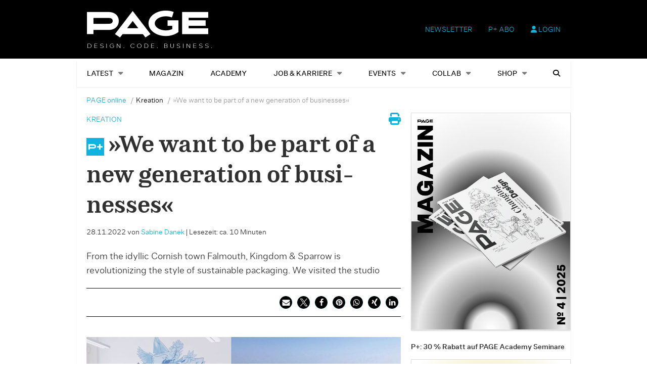

--- FILE ---
content_type: text/html; charset=UTF-8
request_url: https://page-online.de/kreation/we-want-to-be-part-of-a-new-generation-of-businesses/
body_size: 23727
content:
    <!Doctype html>
    <!--[if IE 7]>
<html class="no-js ie ie7" lang="de-DE" prefix="og: http://ogp.me/ns# article: http://ogp.me/ns/article#"><![endif]-->
    <!--[if IE 8]>
<html class="no-js ie ie8" lang="de-DE" prefix="og: http://ogp.me/ns# article: http://ogp.me/ns/article#"><![endif]-->
    <!--[if !IE]><!-->
<html class="no-js" lang="de-DE" prefix="og: http://ogp.me/ns# article: http://ogp.me/ns/article#"><!--<![endif]-->
    <head profile="http://gmpg.org/xfn/11">
        
                        <meta data-privacy-proxy-server="https://privacy-proxy-server.usercentrics.eu">
                    <link rel="dns-prefetch" href="//web.cmp.usercentrics.eu" />
        <link rel="dns-prefetch" href="//api.usercentrics.eu" />

        <link rel="preconnect" href="//web.cmp.usercentrics.eu">
        <link rel="preconnect" href="//api.usercentrics.eu">
                    <link rel="preconnect" href="//privacy-proxy.usercentrics.eu">
        
        <link rel="preload" href="//web.cmp.usercentrics.eu/ui/loader.js" as="script">
                    <link rel="preload" href="//privacy-proxy.usercentrics.eu/latest/uc-block.bundle.js" as="script">
        
        <script id="usercentrics-cmp"
                data-settings-id="TbJgYaZJz"
                src="https://web.cmp.usercentrics.eu/ui/loader.js"
            async>
        </script>

                    <script type="application/javascript" src="https://privacy-proxy.usercentrics.eu/latest/uc-block.bundle.js"></script>
        
    
                    <!-- Google Tag Manager head -->
        <script>
            dataLayer = [];
        </script>
        <script type="text/plain" data-usercentrics="Google Tag Manager">(function (w, d, s, l, i) {
                w[l] = w[l] || [];
                w[l].push({
                    'gtm.start':
                        new Date().getTime(), event: 'gtm.js'
                });
                var f = d.getElementsByTagName(s)[0],
                    j = d.createElement(s), dl = l != 'dataLayer' ? '&l=' + l : '';
                j.async = true;
                j.src = 'https://www.googletagmanager.com/gtm.js?id=' + i + dl;
                f.parentNode.insertBefore(j, f);
            })(window, document, 'script', 'dataLayer', 'GTM-TNK2KT');
        </script>
        <!-- End Google Tag Manager -->
    
        <meta name="application-name" content="PAGE online">
        <meta name="msapplication-TileColor" content="#ffffff">
        <meta name="viewport" content="width=device-width, initial-scale=1">
        <meta http-equiv="Content-Type" content="text/html; charset=UTF-8" />

<!-- Diese Seite wurde optimiert mit wpSEO (https://www.wpseo.org). -->
<title>»We want to be part of a new generation of busi­nesses« › PAGE online</title>
<link data-rocket-prefetch href="https://web.cmp.usercentrics.eu" rel="dns-prefetch">
<link data-rocket-prefetch href="https://privacy-proxy.usercentrics.eu" rel="dns-prefetch">
<link data-rocket-prefetch href="https://fonts.ebnermedia.de" rel="dns-prefetch">
<link data-rocket-prefetch href="https://pagead2.googlesyndication.com" rel="dns-prefetch">
<link data-rocket-prefetch href="https://static.plenigo.com" rel="dns-prefetch"><link rel="preload" data-rocket-preload as="image" href="https://page-online.de/app/uploads/2022/11/SchoolofArt_Kingdom-Sparrow.jpg" imagesrcset="https://page-online.de/app/uploads/2022/11/SchoolofArt_Kingdom-Sparrow.jpg 1000w, https://page-online.de/app/uploads/2022/11/SchoolofArt_Kingdom-Sparrow-510x723.jpg 510w, https://page-online.de/app/uploads/2022/11/SchoolofArt_Kingdom-Sparrow-768x1089.jpg 768w, https://page-online.de/app/uploads/2022/11/SchoolofArt_Kingdom-Sparrow-255x362.jpg 255w, https://page-online.de/app/uploads/2022/11/SchoolofArt_Kingdom-Sparrow-140x199.jpg 140w, https://page-online.de/app/uploads/2022/11/SchoolofArt_Kingdom-Sparrow-300x425.jpg 300w, https://page-online.de/app/uploads/2022/11/SchoolofArt_Kingdom-Sparrow-451x640.jpg 451w" imagesizes="(max-width: 1000px) 100vw, 1000px" fetchpriority="high">
<meta name="description" content="From the idyllic Cornish town Falmouth, Kingdom &amp; Sparrow is revolutionizing the style of sustainable packaging. We visited the studio ..." />
<meta name="robots" content="index, follow" />
<link rel="canonical" href="https://page-online.de/kreation/we-want-to-be-part-of-a-new-generation-of-businesses/" />


        
        

        
<link rel='dns-prefetch' href='//fonts.ebnermedia.de' />

<link rel="alternate" type="application/rss+xml" title="PAGE online &raquo; Feed" href="https://page-online.de/feed/" />
<link rel="alternate" type="application/rss+xml" title="PAGE online &raquo; Kommentar-Feed" href="https://page-online.de/comments/feed/" />
<link rel="alternate" type="application/rss+xml" title="PAGE online &raquo; »We want to be part of a new generation of busi­nesses« Kommentar-Feed" href="https://page-online.de/kreation/we-want-to-be-part-of-a-new-generation-of-businesses/feed/" />
<link rel="alternate" title="oEmbed (JSON)" type="application/json+oembed" href="https://page-online.de/wp-json/oembed/1.0/embed?url=https%3A%2F%2Fpage-online.de%2Fkreation%2Fwe-want-to-be-part-of-a-new-generation-of-businesses%2F" />
<link rel="alternate" title="oEmbed (XML)" type="text/xml+oembed" href="https://page-online.de/wp-json/oembed/1.0/embed?url=https%3A%2F%2Fpage-online.de%2Fkreation%2Fwe-want-to-be-part-of-a-new-generation-of-businesses%2F&#038;format=xml" />
<style id='wp-img-auto-sizes-contain-inline-css' type='text/css'>
img:is([sizes=auto i],[sizes^="auto," i]){contain-intrinsic-size:3000px 1500px}
/*# sourceURL=wp-img-auto-sizes-contain-inline-css */
</style>
<style id='wp-emoji-styles-inline-css' type='text/css'>

	img.wp-smiley, img.emoji {
		display: inline !important;
		border: none !important;
		box-shadow: none !important;
		height: 1em !important;
		width: 1em !important;
		margin: 0 0.07em !important;
		vertical-align: -0.1em !important;
		background: none !important;
		padding: 0 !important;
	}
/*# sourceURL=wp-emoji-styles-inline-css */
</style>
<style id='wp-block-library-inline-css' type='text/css'>
:root{--wp-block-synced-color:#7a00df;--wp-block-synced-color--rgb:122,0,223;--wp-bound-block-color:var(--wp-block-synced-color);--wp-editor-canvas-background:#ddd;--wp-admin-theme-color:#007cba;--wp-admin-theme-color--rgb:0,124,186;--wp-admin-theme-color-darker-10:#006ba1;--wp-admin-theme-color-darker-10--rgb:0,107,160.5;--wp-admin-theme-color-darker-20:#005a87;--wp-admin-theme-color-darker-20--rgb:0,90,135;--wp-admin-border-width-focus:2px}@media (min-resolution:192dpi){:root{--wp-admin-border-width-focus:1.5px}}.wp-element-button{cursor:pointer}:root .has-very-light-gray-background-color{background-color:#eee}:root .has-very-dark-gray-background-color{background-color:#313131}:root .has-very-light-gray-color{color:#eee}:root .has-very-dark-gray-color{color:#313131}:root .has-vivid-green-cyan-to-vivid-cyan-blue-gradient-background{background:linear-gradient(135deg,#00d084,#0693e3)}:root .has-purple-crush-gradient-background{background:linear-gradient(135deg,#34e2e4,#4721fb 50%,#ab1dfe)}:root .has-hazy-dawn-gradient-background{background:linear-gradient(135deg,#faaca8,#dad0ec)}:root .has-subdued-olive-gradient-background{background:linear-gradient(135deg,#fafae1,#67a671)}:root .has-atomic-cream-gradient-background{background:linear-gradient(135deg,#fdd79a,#004a59)}:root .has-nightshade-gradient-background{background:linear-gradient(135deg,#330968,#31cdcf)}:root .has-midnight-gradient-background{background:linear-gradient(135deg,#020381,#2874fc)}:root{--wp--preset--font-size--normal:16px;--wp--preset--font-size--huge:42px}.has-regular-font-size{font-size:1em}.has-larger-font-size{font-size:2.625em}.has-normal-font-size{font-size:var(--wp--preset--font-size--normal)}.has-huge-font-size{font-size:var(--wp--preset--font-size--huge)}.has-text-align-center{text-align:center}.has-text-align-left{text-align:left}.has-text-align-right{text-align:right}.has-fit-text{white-space:nowrap!important}#end-resizable-editor-section{display:none}.aligncenter{clear:both}.items-justified-left{justify-content:flex-start}.items-justified-center{justify-content:center}.items-justified-right{justify-content:flex-end}.items-justified-space-between{justify-content:space-between}.screen-reader-text{border:0;clip-path:inset(50%);height:1px;margin:-1px;overflow:hidden;padding:0;position:absolute;width:1px;word-wrap:normal!important}.screen-reader-text:focus{background-color:#ddd;clip-path:none;color:#444;display:block;font-size:1em;height:auto;left:5px;line-height:normal;padding:15px 23px 14px;text-decoration:none;top:5px;width:auto;z-index:100000}html :where(.has-border-color){border-style:solid}html :where([style*=border-top-color]){border-top-style:solid}html :where([style*=border-right-color]){border-right-style:solid}html :where([style*=border-bottom-color]){border-bottom-style:solid}html :where([style*=border-left-color]){border-left-style:solid}html :where([style*=border-width]){border-style:solid}html :where([style*=border-top-width]){border-top-style:solid}html :where([style*=border-right-width]){border-right-style:solid}html :where([style*=border-bottom-width]){border-bottom-style:solid}html :where([style*=border-left-width]){border-left-style:solid}html :where(img[class*=wp-image-]){height:auto;max-width:100%}:where(figure){margin:0 0 1em}html :where(.is-position-sticky){--wp-admin--admin-bar--position-offset:var(--wp-admin--admin-bar--height,0px)}@media screen and (max-width:600px){html :where(.is-position-sticky){--wp-admin--admin-bar--position-offset:0px}}

/*# sourceURL=wp-block-library-inline-css */
</style><style id='global-styles-inline-css' type='text/css'>
:root{--wp--preset--aspect-ratio--square: 1;--wp--preset--aspect-ratio--4-3: 4/3;--wp--preset--aspect-ratio--3-4: 3/4;--wp--preset--aspect-ratio--3-2: 3/2;--wp--preset--aspect-ratio--2-3: 2/3;--wp--preset--aspect-ratio--16-9: 16/9;--wp--preset--aspect-ratio--9-16: 9/16;--wp--preset--color--black: #000000;--wp--preset--color--cyan-bluish-gray: #abb8c3;--wp--preset--color--white: #ffffff;--wp--preset--color--pale-pink: #f78da7;--wp--preset--color--vivid-red: #cf2e2e;--wp--preset--color--luminous-vivid-orange: #ff6900;--wp--preset--color--luminous-vivid-amber: #fcb900;--wp--preset--color--light-green-cyan: #7bdcb5;--wp--preset--color--vivid-green-cyan: #00d084;--wp--preset--color--pale-cyan-blue: #8ed1fc;--wp--preset--color--vivid-cyan-blue: #0693e3;--wp--preset--color--vivid-purple: #9b51e0;--wp--preset--gradient--vivid-cyan-blue-to-vivid-purple: linear-gradient(135deg,rgb(6,147,227) 0%,rgb(155,81,224) 100%);--wp--preset--gradient--light-green-cyan-to-vivid-green-cyan: linear-gradient(135deg,rgb(122,220,180) 0%,rgb(0,208,130) 100%);--wp--preset--gradient--luminous-vivid-amber-to-luminous-vivid-orange: linear-gradient(135deg,rgb(252,185,0) 0%,rgb(255,105,0) 100%);--wp--preset--gradient--luminous-vivid-orange-to-vivid-red: linear-gradient(135deg,rgb(255,105,0) 0%,rgb(207,46,46) 100%);--wp--preset--gradient--very-light-gray-to-cyan-bluish-gray: linear-gradient(135deg,rgb(238,238,238) 0%,rgb(169,184,195) 100%);--wp--preset--gradient--cool-to-warm-spectrum: linear-gradient(135deg,rgb(74,234,220) 0%,rgb(151,120,209) 20%,rgb(207,42,186) 40%,rgb(238,44,130) 60%,rgb(251,105,98) 80%,rgb(254,248,76) 100%);--wp--preset--gradient--blush-light-purple: linear-gradient(135deg,rgb(255,206,236) 0%,rgb(152,150,240) 100%);--wp--preset--gradient--blush-bordeaux: linear-gradient(135deg,rgb(254,205,165) 0%,rgb(254,45,45) 50%,rgb(107,0,62) 100%);--wp--preset--gradient--luminous-dusk: linear-gradient(135deg,rgb(255,203,112) 0%,rgb(199,81,192) 50%,rgb(65,88,208) 100%);--wp--preset--gradient--pale-ocean: linear-gradient(135deg,rgb(255,245,203) 0%,rgb(182,227,212) 50%,rgb(51,167,181) 100%);--wp--preset--gradient--electric-grass: linear-gradient(135deg,rgb(202,248,128) 0%,rgb(113,206,126) 100%);--wp--preset--gradient--midnight: linear-gradient(135deg,rgb(2,3,129) 0%,rgb(40,116,252) 100%);--wp--preset--font-size--small: 13px;--wp--preset--font-size--medium: 20px;--wp--preset--font-size--large: 36px;--wp--preset--font-size--x-large: 42px;--wp--preset--spacing--20: 0.44rem;--wp--preset--spacing--30: 0.67rem;--wp--preset--spacing--40: 1rem;--wp--preset--spacing--50: 1.5rem;--wp--preset--spacing--60: 2.25rem;--wp--preset--spacing--70: 3.38rem;--wp--preset--spacing--80: 5.06rem;--wp--preset--shadow--natural: 6px 6px 9px rgba(0, 0, 0, 0.2);--wp--preset--shadow--deep: 12px 12px 50px rgba(0, 0, 0, 0.4);--wp--preset--shadow--sharp: 6px 6px 0px rgba(0, 0, 0, 0.2);--wp--preset--shadow--outlined: 6px 6px 0px -3px rgb(255, 255, 255), 6px 6px rgb(0, 0, 0);--wp--preset--shadow--crisp: 6px 6px 0px rgb(0, 0, 0);}:where(.is-layout-flex){gap: 0.5em;}:where(.is-layout-grid){gap: 0.5em;}body .is-layout-flex{display: flex;}.is-layout-flex{flex-wrap: wrap;align-items: center;}.is-layout-flex > :is(*, div){margin: 0;}body .is-layout-grid{display: grid;}.is-layout-grid > :is(*, div){margin: 0;}:where(.wp-block-columns.is-layout-flex){gap: 2em;}:where(.wp-block-columns.is-layout-grid){gap: 2em;}:where(.wp-block-post-template.is-layout-flex){gap: 1.25em;}:where(.wp-block-post-template.is-layout-grid){gap: 1.25em;}.has-black-color{color: var(--wp--preset--color--black) !important;}.has-cyan-bluish-gray-color{color: var(--wp--preset--color--cyan-bluish-gray) !important;}.has-white-color{color: var(--wp--preset--color--white) !important;}.has-pale-pink-color{color: var(--wp--preset--color--pale-pink) !important;}.has-vivid-red-color{color: var(--wp--preset--color--vivid-red) !important;}.has-luminous-vivid-orange-color{color: var(--wp--preset--color--luminous-vivid-orange) !important;}.has-luminous-vivid-amber-color{color: var(--wp--preset--color--luminous-vivid-amber) !important;}.has-light-green-cyan-color{color: var(--wp--preset--color--light-green-cyan) !important;}.has-vivid-green-cyan-color{color: var(--wp--preset--color--vivid-green-cyan) !important;}.has-pale-cyan-blue-color{color: var(--wp--preset--color--pale-cyan-blue) !important;}.has-vivid-cyan-blue-color{color: var(--wp--preset--color--vivid-cyan-blue) !important;}.has-vivid-purple-color{color: var(--wp--preset--color--vivid-purple) !important;}.has-black-background-color{background-color: var(--wp--preset--color--black) !important;}.has-cyan-bluish-gray-background-color{background-color: var(--wp--preset--color--cyan-bluish-gray) !important;}.has-white-background-color{background-color: var(--wp--preset--color--white) !important;}.has-pale-pink-background-color{background-color: var(--wp--preset--color--pale-pink) !important;}.has-vivid-red-background-color{background-color: var(--wp--preset--color--vivid-red) !important;}.has-luminous-vivid-orange-background-color{background-color: var(--wp--preset--color--luminous-vivid-orange) !important;}.has-luminous-vivid-amber-background-color{background-color: var(--wp--preset--color--luminous-vivid-amber) !important;}.has-light-green-cyan-background-color{background-color: var(--wp--preset--color--light-green-cyan) !important;}.has-vivid-green-cyan-background-color{background-color: var(--wp--preset--color--vivid-green-cyan) !important;}.has-pale-cyan-blue-background-color{background-color: var(--wp--preset--color--pale-cyan-blue) !important;}.has-vivid-cyan-blue-background-color{background-color: var(--wp--preset--color--vivid-cyan-blue) !important;}.has-vivid-purple-background-color{background-color: var(--wp--preset--color--vivid-purple) !important;}.has-black-border-color{border-color: var(--wp--preset--color--black) !important;}.has-cyan-bluish-gray-border-color{border-color: var(--wp--preset--color--cyan-bluish-gray) !important;}.has-white-border-color{border-color: var(--wp--preset--color--white) !important;}.has-pale-pink-border-color{border-color: var(--wp--preset--color--pale-pink) !important;}.has-vivid-red-border-color{border-color: var(--wp--preset--color--vivid-red) !important;}.has-luminous-vivid-orange-border-color{border-color: var(--wp--preset--color--luminous-vivid-orange) !important;}.has-luminous-vivid-amber-border-color{border-color: var(--wp--preset--color--luminous-vivid-amber) !important;}.has-light-green-cyan-border-color{border-color: var(--wp--preset--color--light-green-cyan) !important;}.has-vivid-green-cyan-border-color{border-color: var(--wp--preset--color--vivid-green-cyan) !important;}.has-pale-cyan-blue-border-color{border-color: var(--wp--preset--color--pale-cyan-blue) !important;}.has-vivid-cyan-blue-border-color{border-color: var(--wp--preset--color--vivid-cyan-blue) !important;}.has-vivid-purple-border-color{border-color: var(--wp--preset--color--vivid-purple) !important;}.has-vivid-cyan-blue-to-vivid-purple-gradient-background{background: var(--wp--preset--gradient--vivid-cyan-blue-to-vivid-purple) !important;}.has-light-green-cyan-to-vivid-green-cyan-gradient-background{background: var(--wp--preset--gradient--light-green-cyan-to-vivid-green-cyan) !important;}.has-luminous-vivid-amber-to-luminous-vivid-orange-gradient-background{background: var(--wp--preset--gradient--luminous-vivid-amber-to-luminous-vivid-orange) !important;}.has-luminous-vivid-orange-to-vivid-red-gradient-background{background: var(--wp--preset--gradient--luminous-vivid-orange-to-vivid-red) !important;}.has-very-light-gray-to-cyan-bluish-gray-gradient-background{background: var(--wp--preset--gradient--very-light-gray-to-cyan-bluish-gray) !important;}.has-cool-to-warm-spectrum-gradient-background{background: var(--wp--preset--gradient--cool-to-warm-spectrum) !important;}.has-blush-light-purple-gradient-background{background: var(--wp--preset--gradient--blush-light-purple) !important;}.has-blush-bordeaux-gradient-background{background: var(--wp--preset--gradient--blush-bordeaux) !important;}.has-luminous-dusk-gradient-background{background: var(--wp--preset--gradient--luminous-dusk) !important;}.has-pale-ocean-gradient-background{background: var(--wp--preset--gradient--pale-ocean) !important;}.has-electric-grass-gradient-background{background: var(--wp--preset--gradient--electric-grass) !important;}.has-midnight-gradient-background{background: var(--wp--preset--gradient--midnight) !important;}.has-small-font-size{font-size: var(--wp--preset--font-size--small) !important;}.has-medium-font-size{font-size: var(--wp--preset--font-size--medium) !important;}.has-large-font-size{font-size: var(--wp--preset--font-size--large) !important;}.has-x-large-font-size{font-size: var(--wp--preset--font-size--x-large) !important;}
/*# sourceURL=global-styles-inline-css */
</style>

<style id='classic-theme-styles-inline-css' type='text/css'>
/*! This file is auto-generated */
.wp-block-button__link{color:#fff;background-color:#32373c;border-radius:9999px;box-shadow:none;text-decoration:none;padding:calc(.667em + 2px) calc(1.333em + 2px);font-size:1.125em}.wp-block-file__button{background:#32373c;color:#fff;text-decoration:none}
/*# sourceURL=/wp-includes/css/classic-themes.min.css */
</style>
<link rel='stylesheet' id='eep-portfolio-select2-css' href='https://page-online.de/app/plugins/ebner-essentials-page/application/modules/portfolio/assets/css/select2.min.css?ver=4.0.3' type='text/css' media='all' />
<link rel='stylesheet' id='font-awesome-css' href='https://fonts.ebnermedia.de/css/fontawesome/all.css?ver=2.0' type='text/css' media='all' />
<link rel='stylesheet' id='font-edie-and-eddy-css' href='https://fonts.ebnermedia.de/css/edie-and-eddy.css?ver=2.0' type='text/css' media='all' />
<link rel='stylesheet' id='font-allrounder-grotesk-css' href='https://fonts.ebnermedia.de/css/allrounder-grotesk.css?ver=2.0' type='text/css' media='all' />
<link rel='stylesheet' id='child-styles-css' href='https://page-online.de/app/themes/ebner-theme-child-page-online/assets/css/site.min.css?ver=2.0' type='text/css' media='all' />
<link rel='stylesheet' id='child-styles-print-css' href='https://page-online.de/app/themes/ebner-theme-child-page-online/assets/css/print.min.css?ver=2.0' type='text/css' media='print' />
<script type="text/javascript" src="https://page-online.de/wp/wp-includes/js/jquery/jquery.min.js?ver=3.7.1" id="jquery-core-js"></script>
<script type="text/javascript" src="https://page-online.de/wp/wp-includes/js/jquery/jquery-migrate.min.js?ver=3.4.1&#039; defer=&#039;defer" id="jquery-migrate-js"></script>
<script type="text/javascript" id="ee-paywall-frontend-js-extra">
/* <![CDATA[ */
var ee_paywall_vars = {"ajaxurl":"https://page-online.de/wp/wp-admin/admin-ajax.php"};
//# sourceURL=ee-paywall-frontend-js-extra
/* ]]> */
</script>
<script type="text/javascript" src="https://page-online.de/app/plugins/ebner-essentials/application/modules/paywall/assets/js/paywall.js?ver=2020-05-11&#039; defer=&#039;defer" id="ee-paywall-frontend-js"></script>
<script type="text/javascript" id="utils-js-extra">
/* <![CDATA[ */
var userSettings = {"url":"/wp/","uid":"0","time":"1769525164","secure":"1"};
//# sourceURL=utils-js-extra
/* ]]> */
</script>
<script type="text/javascript" src="https://page-online.de/wp/wp-includes/js/utils.min.js?ver=6.9&#039; defer=&#039;defer" id="utils-js"></script>
<link rel="https://api.w.org/" href="https://page-online.de/wp-json/" /><link rel="alternate" title="JSON" type="application/json" href="https://page-online.de/wp-json/wp/v2/posts/740354" /><link rel='shortlink' href='https://page-online.de/?p=740354' />
<meta property="og:title" name="og:title" content="»We want to be part of a new generation of busi­nesses«" />
<meta property="og:type" name="og:type" content="article" />
<meta property="og:image" name="og:image" content="https://page-online.de/app/uploads/2022/11/SchoolofArt_Kingdom-Sparrow.jpg" />
<meta property="og:url" name="og:url" content="https://page-online.de/kreation/we-want-to-be-part-of-a-new-generation-of-businesses/" />
<meta property="og:description" name="og:description" content="From the idyllic Cornish town Falmouth, Kingdom &amp; Sparrow is revolutionizing the style of sustainable packaging. We visited the studio When you stand in front of the former School of Art in Falmouth, Cornwall, where Kingdom &amp; Sparrow create their stunning packagings and corporate designs, and you get on your tiptoes, you can see the..." />
<meta property="og:locale" name="og:locale" content="de_DE" />
<meta property="og:site_name" name="og:site_name" content="PAGE online" />
<meta property="twitter:card" name="twitter:card" content="summary_large_image" />
<meta property="article:tag" name="article:tag" content="Branding" />
<meta property="article:tag" name="article:tag" content="Illustration" />
<meta property="article:tag" name="article:tag" content="Packaging Design" />
<meta property="article:tag" name="article:tag" content="PAGE Interview" />
<meta property="article:tag" name="article:tag" content="PAGE+" />
<meta property="article:section" name="article:section" content="Kreation" />
<meta property="article:published_time" name="article:published_time" content="2022-11-28T07:31:06+01:00" />
<meta property="article:modified_time" name="article:modified_time" content="2023-05-10T12:55:06+02:00" />
<meta property="article:author" name="article:author" content="https://page-online.de/author/sabinedanek/" />
    <script type="application/ld+json">{
    "@context": "https://schema.org",
    "@type": "Article",
    "mainEntityOfPage": {
        "@type": "WebPage",
        "@id": "https://page-online.de/kreation/we-want-to-be-part-of-a-new-generation-of-businesses/"
    },
    "headline": "»We want to be part of a new generation of busi­nesses«",
    "image": "https://page-online.de/app/uploads/2022/11/SchoolofArt_Kingdom-Sparrow.jpg",
    "datePublished": "2022-11-28T07:31:06+01:00",
    "dateModified": "2023-05-10T12:55:06+02:00",
    "author": {
        "@type": "Person",
        "name": "Sabine Danek"
    },
    "publisher": {
        "@type": "Organization",
        "name": "PAGE FindYourCompany",
        "logo": {
            "@type": "ImageObject",
            "url": "https://page-online.de/app/uploads/2020/04/page_logo_claim2x-1.png"
        }
    },
    "description": "From the idyllic Cornish town Falmouth, Kingdom &amp; Sparrow is revolutionizing the style of sustainable packaging. We visited the studio  When you stand in front of the former School of Art in Falmouth, Cornwall, where Kingdom &amp; Sparrow create their stunning packagings and corporate designs, and you get on your tiptoes, you can...",
    "isAccessibleForFree": false,
    "hasPart": {
        "@type": "WebPageElement",
        "isAccessibleForFree": false,
        "cssSelector": "#paywall-content"
    }
}</script>
	    

			<style type="text/css" id="wp-custom-css">
			div#gform_fields_1 {
    grid-row-gap: 15px !important;
}
.home-slider {
    margin-top: -48px;
}

div#post-773062 h1, div#post-773062 p.p-block {
    padding: 0 20px;
}		</style>
		
        <!--  iPhone Web App Home Screen Icon -->
<link rel="apple-touch-icon" sizes="57x57" href="https://page-online.de/app/themes/ebner-theme-child-page-online/assets/img/devices/apple-icon-57x57.png"/>
<link rel="apple-touch-icon" sizes="60x60" href="https://page-online.de/app/themes/ebner-theme-child-page-online/assets/img/devices/apple-icon-60x60.png"/>
<link rel="apple-touch-icon" sizes="72x72" href="https://page-online.de/app/themes/ebner-theme-child-page-online/assets/img/devices/apple-icon-72x72.png"/>
<link rel="apple-touch-icon" sizes="76x76" href="https://page-online.de/app/themes/ebner-theme-child-page-online/assets/img/devices/apple-icon-76x76.png"/>
<link rel="apple-touch-icon" sizes="114x114" href="https://page-online.de/app/themes/ebner-theme-child-page-online/assets/img/devices/apple-icon-114x114.png"/>
<link rel="apple-touch-icon" sizes="120x120" href="https://page-online.de/app/themes/ebner-theme-child-page-online/assets/img/devices/apple-icon-120x120.png"/>
<link rel="apple-touch-icon" sizes="144x144" href="https://page-online.de/app/themes/ebner-theme-child-page-online/assets/img/devices/apple-icon-144x144.png"/>
<link rel="apple-touch-icon" sizes="152x152" href="https://page-online.de/app/themes/ebner-theme-child-page-online/assets/img/devices/apple-icon-152x152.png"/>
<link rel="apple-touch-icon" href="https://page-online.de/app/themes/ebner-theme-child-page-online/assets/img/devices/apple-icon-precomposed.png"/>

<!--  Android Web App Home Screen Icon -->
<link rel="shortcut icon" href="https://page-online.de/app/themes/ebner-theme-child-page-online/assets/img/devices/android-icon-36x36.png" sizes="36x36">
<link rel="shortcut icon" href="https://page-online.de/app/themes/ebner-theme-child-page-online/assets/img/devices/android-icon-48x48.png" sizes="48x48">
<link rel="shortcut icon" href="https://page-online.de/app/themes/ebner-theme-child-page-online/assets/img/devices/android-icon-72x72.png" sizes="72x72">
<link rel="shortcut icon" href="https://page-online.de/app/themes/ebner-theme-child-page-online/assets/img/devices/android-icon-96x96.png" sizes="96x96">
<link rel="shortcut icon" href="https://page-online.de/app/themes/ebner-theme-child-page-online/assets/img/devices/android-icon-144x144.png" sizes="144x144">
<link rel="shortcut icon" href="https://page-online.de/app/themes/ebner-theme-child-page-online/assets/img/devices/android-icon-192x192.png" sizes="192x192">


<link rel="icon" type="image/png" sizes="16x16" href="https://page-online.de/app/themes/ebner-theme-child-page-online/assets/img/devices/favicon-16x16.png">
<link rel="icon" type="image/png" sizes="32x32" href="https://page-online.de/app/themes/ebner-theme-child-page-online/assets/img/devices/favicon-32x32.png">
<link rel="icon" type="image/png" sizes="96x96" href="https://page-online.de/app/themes/ebner-theme-child-page-online/assets/img/devices/favicon-96x96.png">
<link rel="icon" type="image/png" sizes="192x192" href="https://page-online.de/app/themes/ebner-theme-child-page-online/assets/img/devices/android-icon-192x192.png">
<link rel="manifest" href="https://page-online.de/app/themes/ebner-theme-child-page-online/assets/img/devices/manifest.json">
<meta name="msapplication-TileColor" content="#ffffff">
<meta name="msapplication-TileImage" content="https://page-online.de/app/themes/ebner-theme-child-page-online/assets/img/devices/ms-icon-144x144.png">
<meta name="theme-color" content="#ffffff">

<!-- Favicon and Feed -->
<link rel="shortcut icon" type="image/png" href="https://page-online.de/app/themes/ebner-theme-child-page-online/assets/img/favicon.ico">
<link rel="alternate" type="application/rss+xml" title="PAGE online Feed" href="https://page-online.de/feed/">

<!-- Enable Startup Image for iOS Home Screen Web App -->
<meta name="apple-mobile-web-app-capable" content="yes"/>
<link rel="apple-touch-startup-image" href="https://page-online.de/app/themes/ebner-theme-child-page-online/assets/img/devices/page-load.png"/>

<!-- Startup Image iPad Landscape (748x1024) -->
<link rel="apple-touch-startup-image"
      href="https://page-online.de/app/themes/ebner-theme-child-page-online/assets/img/devices/page-load-ipad-landscape.png"
      media="screen and (min-device-width: 481px) and (max-device-width: 1024px) and (orientation:landscape)"/>
<!-- Startup Image iPad Portrait (768x1004) -->
<link rel="apple-touch-startup-image"
      href="https://page-online.de/app/themes/ebner-theme-child-page-online/assets/img/devices/page-load-ipad-portrait.png"
      media="screen and (min-device-width: 481px) and (max-device-width: 1024px) and (orientation:portrait)"/>
<!-- Startup Image iPhone (320x460) -->
<link rel="apple-touch-startup-image" href="https://page-online.de/app/themes/ebner-theme-child-page-online/assets/img/devices/page-load.png"
      media="screen and (max-device-width: 320px)"/>
                    <link rel="preload" href="https://pagead2.googlesyndication.com/tag/js/gpt.js" as="script">    <script  async="async" src="https://pagead2.googlesyndication.com/tag/js/gpt.js"></script>
    <script >
        var googletag = googletag || {};
        googletag.cmd = googletag.cmd || [];
    </script>
    <script >
        googletag.cmd.push( function () {

			var mapping_billboard = googletag.sizeMapping().addSize( [641, 250], [[940, 250], [960, 250], [970, 250], [980, 250]] ).addSize( [0,0], [[300, 250], [320, 75], [320, 100]] ).build();
var mapping_leaderboard = googletag.sizeMapping().addSize( [641, 250], [[468, 60], [728, 90], [960, 90]] ).addSize( [0,0], [[300, 100], [320, 50], [320, 75]] ).build();
var mapping_skyscraper_left = googletag.sizeMapping().addSize( [641, 250], [[120, 600], [160, 600], [200, 600], [300, 600]] ).addSize( [0,0], [[1, 1]] ).build();
var mapping_skyscraper_right = googletag.sizeMapping().addSize( [641, 250], [[120, 600], [160, 600], [200, 600], [300, 600]] ).addSize( [0,0], [[1, 1]] ).build();

		googletag.defineSlot( '/21615746714/PAG_D_Billboard', [[940, 250], [960, 250], [970, 250], [980, 250]], 'div-gpt-ad- 1557154500365-0').defineSizeMapping(mapping_billboard).addService( googletag.pubads() );
		googletag.defineSlot( '/21615746714/PAG_D_Leaderboard', [[468, 60], [728, 90], [960, 90]], 'div-gpt-  ad-1557215107680-0').defineSizeMapping(mapping_leaderboard).addService( googletag.pubads() );
		googletag.defineSlot( '/21615746714/PAG_D_Skylinks', [[120, 600], [160, 600], [200, 600], [300, 600]], 'div-gpt-ad- 1557155150841-0').defineSizeMapping(mapping_skyscraper_left).addService( googletag.pubads() );
		googletag.defineSlot( '/21615746714/PAG_D_Skyrechts', [[120, 600], [160, 600], [200, 600], [300, 600]], 'div-gpt-ad- 1557155386009-0').defineSizeMapping(mapping_skyscraper_right).addService( googletag.pubads() );
		googletag.defineSlot( '/21615746714/PAG_D_Content_1', [[300, 250], [300, 600]], 'div-gpt-ad-1557156545265-0').addService( googletag.pubads() );
		googletag.defineSlot( '/21615746714/PAG_D_Content_2', [[300, 250], [300, 600]], 'div-gpt-ad-1557157298418-0').addService( googletag.pubads() );
		googletag.defineSlot( '/21615746714/PAG_D_Content_3', [[300, 250], [300, 600]], 'div-gpt-ad-1557157545147-0').addService( googletag.pubads() );
		googletag.defineSlot( '/21615746714/PAG_D_Content_4', [[300, 250], [300, 600]], 'div-gpt-ad-1557210642490-0').addService( googletag.pubads() );
		googletag.defineSlot( '/21615746714/PAG_D_Content-Spezial', [[1, 1]], 'div-gpt-ad-1557155596517-0').addService( googletag.pubads() );
		googletag.defineSlot( '/21615746714/PAG_D_Content-Sidebar', [[300, 250], [300, 600]], 'div-gpt-ad-1557155849991-0').addService( googletag.pubads() );
		googletag.defineSlot( '/21615746714/PAG_D_Content-Video', [[300, 250], [300, 170]], 'div-gpt-ad-1557156029786-0').addService( googletag.pubads() );
 		googletag.pubads().setTargeting( "site", [ "branding", "illustration", "packaging-design", "page-interview", "page" ] );
googletag.pubads().setPrivacySettings( { limitedAds: true } );            googletag.pubads().enableSingleRequest();
            googletag.pubads().collapseEmptyDivs();
            googletag.enableServices();
        } );
		        window.onload = function () {
            jQuery( window ).resize( function () {
                googletag.pubads().refresh();
                // console.log( 'refresh' );
            } );
        };
		    </script>
	        
        
        
        


        
    <link rel='stylesheet' id='shariffcss-css' href='https://page-online.de/app/plugins/shariff/css/shariff.min.css?ver=4.6.15' type='text/css' media='all' />
<style id="rocket-lazyrender-inline-css">[data-wpr-lazyrender] {content-visibility: auto;}</style><meta name="generator" content="WP Rocket 3.20.3" data-wpr-features="wpr_preconnect_external_domains wpr_automatic_lazy_rendering wpr_oci wpr_desktop" /></head>

<body class="wp-singular post-template-default single single-post postid-740354 single-format-standard wp-theme-ebner-theme-mother wp-child-theme-ebner-theme-child-page-online new-ebner-theme-body new-ebner-theme-page" id="site-top">
        <!-- Google Tag Manager (noscript) beginning body-->
        <noscript>
            <iframe src="https://www.googletagmanager.com/ns.html?id=GTM-TNK2KT"
                    height="0" width="0" style="display:none;visibility:hidden"></iframe>
        </noscript>
        <!-- End Google Tag Manager (noscript) -->
	

<div  class="grid-header-outer-wrapper">
    <div  class="grid-container">
        <div  class="off-canvas-content" data-off-canvas-content>
            <header id="title-bar" class="page-header">
                <!-- desktop -->
                <div class="show-for-medium">
                    <div class="grid-x colophon-container">
                        <div class="header-colophon medium-4">
							<a href="https://page-online.de" title="PAGE online" class="logo-link" ><img src="https://page-online.de/app/uploads/2020/04/page_logo_claim2x-1.png" class="logo-image" alt="PAGE online"></a>                        </div>
                        <div class="header-menus-container medium-8">
                            <div class="header-menus">
								<nav class="login-menu-header"><ul id="menu-login-menu"><li id="menu-item-772994" class="menu-item menu-item-type-post_type menu-item-object-page menu-item-772994"><a href="https://page-online.de/newsletter/">Newsletter</a></li>
<li id="menu-item-772993" class="menu-item menu-item-type-post_type menu-item-object-page menu-item-772993"><a href="https://page-online.de/abo/">P+ Abo</a></li>
<li id="menu-item-660772" class="plenigo-account-link menu-item menu-item-type-custom menu-item-object-custom menu-item-660772"><a href="/mein-konto"><i class="fas fa-user"></i> LOGIN</a></li>
</ul></nav>                            </div>
                            <!-- social / meta -->
                        </div>
                    </div>
                </div>
                <!-- desktop END -->
            </header>
        </div>
    </div>
</div>
<div  class="grid-container">
	<div  id="ad-top" class="ad-superbanner adtech">
    <div  class="ad-outer">
        <div class="ad-inner">
			<!-- /21615746714/PAG_D_Leaderboard -->
    <div id='div-gpt-  ad-1557215107680-0'>
        <script >
            googletag.cmd.push( function () {
                googletag.display( 'div-gpt-  ad-1557215107680-0' );
            } );
        </script>
    </div>        </div>
    </div>
    <div  class="clear"></div>
</div>
<div  id="ad-right" class="ad-skyscraper ad-right adtech">
	<!-- /21615746714/PAG_D_Skyrechts -->
    <div id='div-gpt-ad- 1557155386009-0'>
        <script >
            googletag.cmd.push( function () {
                googletag.display( 'div-gpt-ad- 1557155386009-0' );
            } );
        </script>
    </div></div>
<div  id="ad-left" class="ad-skyscraper ad-left adtech">
	<!-- /21615746714/PAG_D_Skylinks -->
    <div id='div-gpt-ad- 1557155150841-0'>
        <script >
            googletag.cmd.push( function () {
                googletag.display( 'div-gpt-ad- 1557155150841-0' );
            } );
        </script>
    </div></div>    <div class="off-canvas-wrapper">
        <!-- mobile header -->
        <div class="show-for-small-only">
            <div class="grid-x">
                <div class="header-colophon cell small-12">
					<a href="https://page-online.de" title="PAGE online" class="logo-image-wrapper" ><img src="https://page-online.de/app/uploads/2020/04/Logo_white_small-1.png" class="logo-image" alt="PAGE online"></a>                    <div class="button-group">
                        <div class="custom-button toggle-search" role="button" id="toggle-search"></div>
                        <div class="custom-button toggle-menu" role="button" id="toggle-menu"></div>
                    </div>
                </div>
            </div>
        </div>
        <!-- mobile END -->
        <div class="show-for-medium">
            <div class="grid-x" data-sticky-container id="menu-sticks-here">
                <div class="main-navigation-container cell medium-12 no-gutter sticky" data-sticky data-margin-top="0"
                     data-top-anchor="menu-sticks-here">
					<nav class="main-navigation"><ul id="menu-main-menu" class="menu" data-dropdown-menu><li class="logo-small" ><a href="https://page-online.de" >
<img src="https://page-online.de/app/themes/ebner-theme-child-page-online/assets/img/logo-menu-black-small.png" alt="PAGE" />
</a></li><li id="menu-item-14" class="menu-item menu-item-type-custom menu-item-object-custom menu-item-home menu-item-has-children menu-item-14"><a href="https://page-online.de/">Latest</a>
<ul class="sub-menu">
	<li id="menu-item-773604" class="menu-item menu-item-type-taxonomy menu-item-object-post_tag menu-item-773604"><a href="https://page-online.de/thema/page/">PAGE+</a></li>
	<li id="menu-item-773601" class="menu-item menu-item-type-post_type menu-item-object-page menu-item-773601"><a href="https://page-online.de/impuls/">IMPULS</a></li>
	<li id="menu-item-772982" class="menu-item menu-item-type-taxonomy menu-item-object-category current-post-ancestor current-menu-parent current-post-parent menu-item-772982"><a href="https://page-online.de/kreation/">Kreation</a></li>
	<li id="menu-item-773603" class="menu-item menu-item-type-taxonomy menu-item-object-category menu-item-773603"><a href="https://page-online.de/tools-technik/">Tools &amp; Technik</a></li>
	<li id="menu-item-772983" class="menu-item menu-item-type-taxonomy menu-item-object-category menu-item-772983"><a href="https://page-online.de/typografie/">Typografie</a></li>
	<li id="menu-item-773768" class="menu-item menu-item-type-taxonomy menu-item-object-post_tag menu-item-773768"><a href="https://page-online.de/thema/nachwuchs/">Young Talents</a></li>
	<li id="menu-item-772984" class="menu-item menu-item-type-taxonomy menu-item-object-category menu-item-772984"><a href="https://page-online.de/bild/">Bild</a></li>
	<li id="menu-item-772985" class="menu-item menu-item-type-taxonomy menu-item-object-category menu-item-772985"><a href="https://page-online.de/branche-karriere/">Branche &amp; Karriere</a></li>
	<li id="menu-item-773767" class="menu-item menu-item-type-post_type menu-item-object-page menu-item-773767"><a href="https://page-online.de/alle-themen/">Alle Themen</a></li>
</ul>
</li>
<li id="menu-item-670298" class="menu-item menu-item-type-custom menu-item-object-custom menu-item-670298"><a href="/shop/einzelhefte/">Magazin</a></li>
<li id="menu-item-781719" class="menu-item menu-item-type-custom menu-item-object-custom menu-item-781719"><a target="_blank" href="https://page-online.de/thema/seminare/">Academy</a></li>
<li id="menu-item-772991" class="menu-item menu-item-type-custom menu-item-object-custom menu-item-has-children menu-item-772991"><a href="/branche-karriere/">Job &#038; Karriere</a>
<ul class="sub-menu">
	<li id="menu-item-535001" class="menu-item menu-item-type-custom menu-item-object-custom menu-item-535001"><a href="http://stellenmarkt.page-online.de">Stellenmarkt</a></li>
	<li id="menu-item-773766" class="menu-item menu-item-type-taxonomy menu-item-object-post_tag menu-item-773766"><a href="https://page-online.de/thema/page-connect/">PAGE Connect</a></li>
	<li id="menu-item-1197" class="menu-item menu-item-type-post_type menu-item-object-page menu-item-1197"><a href="https://page-online.de/portfolios/">Portfolios</a></li>
	<li id="menu-item-772986" class="menu-item menu-item-type-taxonomy menu-item-object-category menu-item-772986"><a href="https://page-online.de/wettbewerbe/">Wettbewerbe</a></li>
	<li id="menu-item-612249" class="menu-item menu-item-type-post_type menu-item-object-page menu-item-612249"><a href="https://page-online.de/findyourcompany/">#findyourcompany</a></li>
</ul>
</li>
<li id="menu-item-773031" class="menu-item menu-item-type-custom menu-item-object-custom menu-item-has-children menu-item-773031"><a href="/events">Events</a>
<ul class="sub-menu">
	<li id="menu-item-773034" class="menu-item menu-item-type-custom menu-item-object-custom menu-item-773034"><a target="_blank" href="https://www.designbusinessdays.de">Design Business Days</a></li>
	<li id="menu-item-773033" class="menu-item menu-item-type-custom menu-item-object-custom menu-item-773033"><a href="/events">Termine</a></li>
</ul>
</li>
<li id="menu-item-806035" class="menu-item menu-item-type-custom menu-item-object-custom menu-item-has-children menu-item-806035"><a href="https://page-online.de/gba">Collab</a>
<ul class="sub-menu">
	<li id="menu-item-806036" class="menu-item menu-item-type-taxonomy menu-item-object-category menu-item-806036"><a href="https://page-online.de/gba/">German Brand Award 2026</a></li>
</ul>
</li>
<li id="menu-item-137" class="menu-item menu-item-type-custom menu-item-object-custom menu-item-has-children menu-item-137"><a href="/shop">Shop</a>
<ul class="sub-menu">
	<li id="menu-item-773774" class="menu-item menu-item-type-taxonomy menu-item-object-product-category menu-item-773774"><a href="https://page-online.de/shop/abos/">Abo</a></li>
	<li id="menu-item-773775" class="menu-item menu-item-type-taxonomy menu-item-object-product-category menu-item-773775"><a href="https://page-online.de/shop/einzelhefte/">Einzelausgaben</a></li>
	<li id="menu-item-773772" class="menu-item menu-item-type-taxonomy menu-item-object-product-category menu-item-773772"><a href="https://page-online.de/shop/edossiers/">eDossiers</a></li>
	<li id="menu-item-772987" class="menu-item menu-item-type-taxonomy menu-item-object-category menu-item-772987"><a href="https://page-online.de/rankings/">Rankings</a></li>
	<li id="menu-item-773773" class="menu-item menu-item-type-taxonomy menu-item-object-product-category menu-item-773773"><a href="https://page-online.de/shop/connect-downloads/">Connect Booklets</a></li>
	<li id="menu-item-773776" class="menu-item menu-item-type-custom menu-item-object-custom menu-item-773776"><a href="https://page-online.de/thema/seminare/">Webinare</a></li>
</ul>
</li>
<li id="menu-item-670300" class="menu-search show-for-medium menu-item menu-item-type-custom menu-item-object-custom menu-item-670300"><a href="#" title="Suche öffnen"><i class="fas fa-search"></i></a></li>
</ul></nav>                    <div class="header-search cell small-12 no-gutter">
						<form role="search" method="get" class="search-form" action="https://page-online.de">
    <div class="input-fields">
        <input class="search-terms" type="search" value="" name="suche" placeholder="Suchbegriff eingeben" aria-required="true" required>
		        <div class="search-filter-options">
            <label><input type="radio" name="filter" value="" class="no-filter" checked>
				Alles</label>
			                <label><input type="radio" name="filter" value="event-calendar-item" class="ee_te_search_in_post_type_event-calendar-item">
					Events</label>
			                <label><input type="radio" name="filter" value="products" class="ee_te_search_in_post_type_products">
					Shop</label>
			                <label><input type="radio" name="filter" value="issue" class="ee_te_search_in_post_type_issue">
					Heftausgaben</label>
			</div>
		    </div>
    <div class="button-group show-for-medium">
        <button class="custom-button" type="submit">Suchen</button>
        <div class="custom-button close-search" role="button" aria-label="Suchformular verbergen"></div>
    </div>
    <button class="custom-button toggle-search show-for-small-only" aria-label="Suchformular zeigen oder verbergen"></button>
</form>                    </div>
                </div>
            </div>
        </div>

        <aside class="off-canvas-absolute position-left show-for-small-only mobile-aside-menu" id="mobile-aside-menu" data-off-canvas>
			<nav class="login-menu-header"><ul id="menu-login-menu-1"><li class="menu-item menu-item-type-post_type menu-item-object-page menu-item-772994"><a href="https://page-online.de/newsletter/">Newsletter</a></li>
<li class="menu-item menu-item-type-post_type menu-item-object-page menu-item-772993"><a href="https://page-online.de/abo/">P+ Abo</a></li>
<li class="plenigo-account-link menu-item menu-item-type-custom menu-item-object-custom menu-item-660772"><a href="/mein-konto"><i class="fas fa-user"></i> LOGIN</a></li>
</ul></nav>			
	<div class="mobile-menus-container show">
		<nav class="mobile-navigation main-menu"><ul id="menu-main-menu-1" class="menu"><li class="menu-item menu-item-type-custom menu-item-object-custom menu-item-home menu-item-has-children menu-item-14"><a href="https://page-online.de/">Latest</a>
<ul class="sub-menu">
	<li class="menu-item menu-item-type-taxonomy menu-item-object-post_tag menu-item-773604"><a href="https://page-online.de/thema/page/">PAGE+</a></li>
	<li class="menu-item menu-item-type-post_type menu-item-object-page menu-item-773601"><a href="https://page-online.de/impuls/">IMPULS</a></li>
	<li class="menu-item menu-item-type-taxonomy menu-item-object-category current-post-ancestor current-menu-parent current-post-parent menu-item-772982"><a href="https://page-online.de/kreation/">Kreation</a></li>
	<li class="menu-item menu-item-type-taxonomy menu-item-object-category menu-item-773603"><a href="https://page-online.de/tools-technik/">Tools &amp; Technik</a></li>
	<li class="menu-item menu-item-type-taxonomy menu-item-object-category menu-item-772983"><a href="https://page-online.de/typografie/">Typografie</a></li>
	<li class="menu-item menu-item-type-taxonomy menu-item-object-post_tag menu-item-773768"><a href="https://page-online.de/thema/nachwuchs/">Young Talents</a></li>
	<li class="menu-item menu-item-type-taxonomy menu-item-object-category menu-item-772984"><a href="https://page-online.de/bild/">Bild</a></li>
	<li class="menu-item menu-item-type-taxonomy menu-item-object-category menu-item-772985"><a href="https://page-online.de/branche-karriere/">Branche &amp; Karriere</a></li>
	<li class="menu-item menu-item-type-post_type menu-item-object-page menu-item-773767"><a href="https://page-online.de/alle-themen/">Alle Themen</a></li>
</ul>
</li>
<li class="menu-item menu-item-type-custom menu-item-object-custom menu-item-670298"><a href="/shop/einzelhefte/">Magazin</a></li>
<li class="menu-item menu-item-type-custom menu-item-object-custom menu-item-781719"><a target="_blank" href="https://page-online.de/thema/seminare/">Academy</a></li>
<li class="menu-item menu-item-type-custom menu-item-object-custom menu-item-has-children menu-item-772991"><a href="/branche-karriere/">Job &#038; Karriere</a>
<ul class="sub-menu">
	<li class="menu-item menu-item-type-custom menu-item-object-custom menu-item-535001"><a href="http://stellenmarkt.page-online.de">Stellenmarkt</a></li>
	<li class="menu-item menu-item-type-taxonomy menu-item-object-post_tag menu-item-773766"><a href="https://page-online.de/thema/page-connect/">PAGE Connect</a></li>
	<li class="menu-item menu-item-type-post_type menu-item-object-page menu-item-1197"><a href="https://page-online.de/portfolios/">Portfolios</a></li>
	<li class="menu-item menu-item-type-taxonomy menu-item-object-category menu-item-772986"><a href="https://page-online.de/wettbewerbe/">Wettbewerbe</a></li>
	<li class="menu-item menu-item-type-post_type menu-item-object-page menu-item-612249"><a href="https://page-online.de/findyourcompany/">#findyourcompany</a></li>
</ul>
</li>
<li class="menu-item menu-item-type-custom menu-item-object-custom menu-item-has-children menu-item-773031"><a href="/events">Events</a>
<ul class="sub-menu">
	<li class="menu-item menu-item-type-custom menu-item-object-custom menu-item-773034"><a target="_blank" href="https://www.designbusinessdays.de">Design Business Days</a></li>
	<li class="menu-item menu-item-type-custom menu-item-object-custom menu-item-773033"><a href="/events">Termine</a></li>
</ul>
</li>
<li class="menu-item menu-item-type-custom menu-item-object-custom menu-item-has-children menu-item-806035"><a href="https://page-online.de/gba">Collab</a>
<ul class="sub-menu">
	<li class="menu-item menu-item-type-taxonomy menu-item-object-category menu-item-806036"><a href="https://page-online.de/gba/">German Brand Award 2026</a></li>
</ul>
</li>
<li class="menu-item menu-item-type-custom menu-item-object-custom menu-item-has-children menu-item-137"><a href="/shop">Shop</a>
<ul class="sub-menu">
	<li class="menu-item menu-item-type-taxonomy menu-item-object-product-category menu-item-773774"><a href="https://page-online.de/shop/abos/">Abo</a></li>
	<li class="menu-item menu-item-type-taxonomy menu-item-object-product-category menu-item-773775"><a href="https://page-online.de/shop/einzelhefte/">Einzelausgaben</a></li>
	<li class="menu-item menu-item-type-taxonomy menu-item-object-product-category menu-item-773772"><a href="https://page-online.de/shop/edossiers/">eDossiers</a></li>
	<li class="menu-item menu-item-type-taxonomy menu-item-object-category menu-item-772987"><a href="https://page-online.de/rankings/">Rankings</a></li>
	<li class="menu-item menu-item-type-taxonomy menu-item-object-product-category menu-item-773773"><a href="https://page-online.de/shop/connect-downloads/">Connect Booklets</a></li>
	<li class="menu-item menu-item-type-custom menu-item-object-custom menu-item-773776"><a href="https://page-online.de/thema/seminare/">Webinare</a></li>
</ul>
</li>
<li class="menu-search show-for-medium menu-item menu-item-type-custom menu-item-object-custom menu-item-670300"><a href="#" title="Suche öffnen"><i class="fas fa-search"></i></a></li>
</ul></nav><nav class="mobile-navigation meta-menu"><ul id="menu-header-menu" class="menu"><li id="menu-item-92" class="menu-item menu-item-type-post_type menu-item-object-page menu-item-92"><a href="https://page-online.de/about/">About</a></li>
<li id="menu-item-87197" class="menu-item menu-item-type-post_type menu-item-object-page menu-item-87197"><a href="https://page-online.de/kontakt/">Kontakt</a></li>
<li id="menu-item-490397" class="menu-item menu-item-type-post_type menu-item-object-page menu-item-490397"><a href="https://page-online.de/mediadaten/">Partnerships &#038; Mediadaten 2026</a></li>
<li id="menu-item-97" class="menu-item menu-item-type-post_type menu-item-object-page menu-item-97"><a href="https://page-online.de/impressum/">Impressum</a></li>
<li id="menu-item-98" class="menu-item menu-item-type-custom menu-item-object-custom menu-item-98"><a target="_blank" href="https://www.ebnermedia.de/datenschutzerklaerung/index.html">Datenschutz</a></li>
<li id="menu-item-103" class="menu-item menu-item-type-post_type menu-item-object-page menu-item-103"><a href="https://page-online.de/rss-2/">RSS</a></li>
</ul></nav>	</div>
	<div class="mobile-search-container">
		<form role="search" method="get" class="search-form" action="https://page-online.de">
    <div class="input-fields">
        <input class="search-terms" type="search" value="" name="suche" placeholder="Suchbegriff eingeben" aria-required="true" required>
		        <div class="search-filter-options">
            <label><input type="radio" name="filter" value="" class="no-filter" checked>
				Alles</label>
			                <label><input type="radio" name="filter" value="event-calendar-item" class="ee_te_search_in_post_type_event-calendar-item">
					Events</label>
			                <label><input type="radio" name="filter" value="products" class="ee_te_search_in_post_type_products">
					Shop</label>
			                <label><input type="radio" name="filter" value="issue" class="ee_te_search_in_post_type_issue">
					Heftausgaben</label>
			</div>
		    </div>
    <div class="button-group show-for-medium">
        <button class="custom-button" type="submit">Suchen</button>
        <div class="custom-button close-search" role="button" aria-label="Suchformular verbergen"></div>
    </div>
    <button class="custom-button toggle-search show-for-small-only" aria-label="Suchformular zeigen oder verbergen"></button>
</form>	</div>
        </aside>

<div id="ad-under-menu" class="ad-billboard adtech admanager">
	<!-- /21615746714/PAG_D_Billboard -->
    <div id='div-gpt-ad- 1557154500365-0'>
        <script >
            googletag.cmd.push( function () {
                googletag.display( 'div-gpt-ad- 1557154500365-0' );
            } );
        </script>
    </div></div><div class="breadcrumb-container grid-x show-for-medium">
    <div class="cell small-12">
		<div role="term">
	<nav class="breadcrumbs" role="navigation" aria-label="breadcrumbs"><li role="menuitem"><a href="https://page-online.de">PAGE online</a></li><li role="menuitem"><a href="https://page-online.de/kreation/">Kreation</a></li><li class="wt-bc-title bc-title">»We want to be part of a new generation of busi­nesses«</li></nav></div>
    </div>
</div>
<div class="grid-x single-post">
    <div class="cell medium-8 small-12" role="main">
        <div class="grid-x single-post-container">
	        							<article id="post-740354" class="single-post-content cell small-12">

	
    <!-- product widget -->
	
	<div class="single-post-flag-container">
    <div>
								                <div class="post-category">
                    <a href="https://page-online.de/kreation/">Kreation</a>
                </div>
					    </div>
    <div>
        <a href="#" class="print-article" title="Artikel drucken" role="button" onclick="window.print();">
            <i class="fas fa-print"></i>
        </a>
    </div>
</div>
	    <img src="https://page-online.de/app/uploads/2020/05/PAGE.png" alt="" class="paywall-icon">

<h1>»We want to be part of a new generation of busi­nesses«</h1>

	
	<div class="author-date-container">
		<span class="publish"> <time datetime="28.11.2022">28.11.2022</time> <span class="byline author">von <a href="https://page-online.de/author/sabinedanek/">Sabine Danek</a></span></span>
	 | <span class="reading-time">Lesezeit: ca. 10 Minuten</span></div>

    <!-- wallpaper fallback banner -->
	

    <p>From the idyllic Cornish town Falmouth, Kingdom &amp; Sparrow is revolutionizing the style of sustainable packaging. We visited the studio </p><div class="social-signals">
 <div class="shariff shariff-align-flex-end shariff-widget-align-flex-start"><ul class="shariff-buttons theme-round orientation-horizontal buttonsize-small"><li class="shariff-button mailto" style="background-color:#10b3dc"><a href="mailto:?body=https%3A%2F%2Fpage-online.de%2Fkreation%2Fwe-want-to-be-part-of-a-new-generation-of-businesses%2F&subject=%C2%BBWe%20want%20to%20be%20part%20of%20a%20new%20generation%20of%20busi%C2%ADnesses%C2%AB" title="Per E-Mail versenden" aria-label="Per E-Mail versenden" role="button" rel="noopener nofollow" class="shariff-link" style="; background-color:#000; color:#fff"><span class="shariff-icon" style=""><svg width="32px" height="20px" xmlns="http://www.w3.org/2000/svg" viewBox="0 0 32 32"><path fill="#999" d="M32 12.7v14.2q0 1.2-0.8 2t-2 0.9h-26.3q-1.2 0-2-0.9t-0.8-2v-14.2q0.8 0.9 1.8 1.6 6.5 4.4 8.9 6.1 1 0.8 1.6 1.2t1.7 0.9 2 0.4h0.1q0.9 0 2-0.4t1.7-0.9 1.6-1.2q3-2.2 8.9-6.1 1-0.7 1.8-1.6zM32 7.4q0 1.4-0.9 2.7t-2.2 2.2q-6.7 4.7-8.4 5.8-0.2 0.1-0.7 0.5t-1 0.7-0.9 0.6-1.1 0.5-0.9 0.2h-0.1q-0.4 0-0.9-0.2t-1.1-0.5-0.9-0.6-1-0.7-0.7-0.5q-1.6-1.1-4.7-3.2t-3.6-2.6q-1.1-0.7-2.1-2t-1-2.5q0-1.4 0.7-2.3t2.1-0.9h26.3q1.2 0 2 0.8t0.9 2z"/></svg></span></a></li><li class="shariff-button twitter" style="background-color:#10b3dc"><a href="https://twitter.com/share?url=https%3A%2F%2Fpage-online.de%2Fkreation%2Fwe-want-to-be-part-of-a-new-generation-of-businesses%2F&text=%C2%BBWe%20want%20to%20be%20part%20of%20a%20new%20generation%20of%20busi%C2%ADnesses%C2%AB" title="Bei X teilen" aria-label="Bei X teilen" role="button" rel="noopener nofollow" class="shariff-link" style="; background-color:#000; color:#fff" target="_blank"><span class="shariff-icon" style=""><svg width="32px" height="20px" xmlns="http://www.w3.org/2000/svg" viewBox="0 0 24 24"><path fill="#000" d="M14.258 10.152L23.176 0h-2.113l-7.747 8.813L7.133 0H0l9.352 13.328L0 23.973h2.113l8.176-9.309 6.531 9.309h7.133zm-2.895 3.293l-.949-1.328L2.875 1.56h3.246l6.086 8.523.945 1.328 7.91 11.078h-3.246zm0 0"/></svg></span></a></li><li class="shariff-button facebook" style="background-color:#10b3dc"><a href="https://www.facebook.com/sharer/sharer.php?u=https%3A%2F%2Fpage-online.de%2Fkreation%2Fwe-want-to-be-part-of-a-new-generation-of-businesses%2F" title="Bei Facebook teilen" aria-label="Bei Facebook teilen" role="button" rel="nofollow" class="shariff-link" style="; background-color:#000; color:#fff" target="_blank"><span class="shariff-icon" style=""><svg width="32px" height="20px" xmlns="http://www.w3.org/2000/svg" viewBox="0 0 18 32"><path fill="#3b5998" d="M17.1 0.2v4.7h-2.8q-1.5 0-2.1 0.6t-0.5 1.9v3.4h5.2l-0.7 5.3h-4.5v13.6h-5.5v-13.6h-4.5v-5.3h4.5v-3.9q0-3.3 1.9-5.2t5-1.8q2.6 0 4.1 0.2z"/></svg></span></a></li><li class="shariff-button pinterest" style="background-color:#10b3dc"><a href="https://www.pinterest.com/pin/create/link/?url=https%3A%2F%2Fpage-online.de%2Fkreation%2Fwe-want-to-be-part-of-a-new-generation-of-businesses%2F&media=https%3A%2F%2Fpage-online.de%2Fapp%2Fuploads%2F2022%2F11%2FSchoolofArt_Kingdom-Sparrow.jpg&description=%C2%BBWe%20want%20to%20be%20part%20of%20a%20new%20generation%20of%20busi%C2%ADnesses%C2%AB" title="Bei Pinterest pinnen" aria-label="Bei Pinterest pinnen" role="button" rel="noopener nofollow" class="shariff-link" style="; background-color:#000; color:#fff" target="_blank"><span class="shariff-icon" style=""><svg width="32px" height="20px" xmlns="http://www.w3.org/2000/svg" viewBox="0 0 27 32"><path fill="#cb2027" d="M27.4 16q0 3.7-1.8 6.9t-5 5-6.9 1.9q-2 0-3.9-0.6 1.1-1.7 1.4-2.9 0.2-0.6 1-3.8 0.4 0.7 1.3 1.2t2 0.5q2.1 0 3.8-1.2t2.7-3.4 0.9-4.8q0-2-1.1-3.8t-3.1-2.9-4.5-1.2q-1.9 0-3.5 0.5t-2.8 1.4-2 2-1.2 2.3-0.4 2.4q0 1.9 0.7 3.3t2.1 2q0.5 0.2 0.7-0.4 0-0.1 0.1-0.5t0.2-0.5q0.1-0.4-0.2-0.8-0.9-1.1-0.9-2.7 0-2.7 1.9-4.6t4.9-2q2.7 0 4.2 1.5t1.5 3.8q0 3-1.2 5.2t-3.1 2.1q-1.1 0-1.7-0.8t-0.4-1.9q0.1-0.6 0.5-1.7t0.5-1.8 0.2-1.4q0-0.9-0.5-1.5t-1.4-0.6q-1.1 0-1.9 1t-0.8 2.6q0 1.3 0.4 2.2l-1.8 7.5q-0.3 1.2-0.2 3.2-3.7-1.6-6-5t-2.3-7.6q0-3.7 1.9-6.9t5-5 6.9-1.9 6.9 1.9 5 5 1.8 6.9z"/></svg></span></a></li><li class="shariff-button whatsapp" style="background-color:#10b3dc"><a href="https://api.whatsapp.com/send?text=https%3A%2F%2Fpage-online.de%2Fkreation%2Fwe-want-to-be-part-of-a-new-generation-of-businesses%2F%20%C2%BBWe%20want%20to%20be%20part%20of%20a%20new%20generation%20of%20busi%C2%ADnesses%C2%AB" title="Bei Whatsapp teilen" aria-label="Bei Whatsapp teilen" role="button" rel="noopener nofollow" class="shariff-link" style="; background-color:#000; color:#fff" target="_blank"><span class="shariff-icon" style=""><svg width="32px" height="20px" xmlns="http://www.w3.org/2000/svg" viewBox="0 0 32 32"><path fill="#34af23" d="M17.6 17.4q0.2 0 1.7 0.8t1.6 0.9q0 0.1 0 0.3 0 0.6-0.3 1.4-0.3 0.7-1.3 1.2t-1.8 0.5q-1 0-3.4-1.1-1.7-0.8-3-2.1t-2.6-3.3q-1.3-1.9-1.3-3.5v-0.1q0.1-1.6 1.3-2.8 0.4-0.4 0.9-0.4 0.1 0 0.3 0t0.3 0q0.3 0 0.5 0.1t0.3 0.5q0.1 0.4 0.6 1.6t0.4 1.3q0 0.4-0.6 1t-0.6 0.8q0 0.1 0.1 0.3 0.6 1.3 1.8 2.4 1 0.9 2.7 1.8 0.2 0.1 0.4 0.1 0.3 0 1-0.9t0.9-0.9zM14 26.9q2.3 0 4.3-0.9t3.6-2.4 2.4-3.6 0.9-4.3-0.9-4.3-2.4-3.6-3.6-2.4-4.3-0.9-4.3 0.9-3.6 2.4-2.4 3.6-0.9 4.3q0 3.6 2.1 6.6l-1.4 4.2 4.3-1.4q2.8 1.9 6.2 1.9zM14 2.2q2.7 0 5.2 1.1t4.3 2.9 2.9 4.3 1.1 5.2-1.1 5.2-2.9 4.3-4.3 2.9-5.2 1.1q-3.5 0-6.5-1.7l-7.4 2.4 2.4-7.2q-1.9-3.2-1.9-6.9 0-2.7 1.1-5.2t2.9-4.3 4.3-2.9 5.2-1.1z"/></svg></span></a></li><li class="shariff-button xing" style="background-color:#10b3dc"><a href="https://www.xing.com/spi/shares/new?url=https%3A%2F%2Fpage-online.de%2Fkreation%2Fwe-want-to-be-part-of-a-new-generation-of-businesses%2F" title="Bei XING teilen" aria-label="Bei XING teilen" role="button" rel="noopener nofollow" class="shariff-link" style="; background-color:#000; color:#fff" target="_blank"><span class="shariff-icon" style=""><svg width="32px" height="20px" xmlns="http://www.w3.org/2000/svg" viewBox="0 0 25 32"><path fill="#126567" d="M10.7 11.9q-0.2 0.3-4.6 8.2-0.5 0.8-1.2 0.8h-4.3q-0.4 0-0.5-0.3t0-0.6l4.5-8q0 0 0 0l-2.9-5q-0.2-0.4 0-0.7 0.2-0.3 0.5-0.3h4.3q0.7 0 1.2 0.8zM25.1 0.4q0.2 0.3 0 0.7l-9.4 16.7 6 11q0.2 0.4 0 0.6-0.2 0.3-0.6 0.3h-4.3q-0.7 0-1.2-0.8l-6-11.1q0.3-0.6 9.5-16.8 0.4-0.8 1.2-0.8h4.3q0.4 0 0.5 0.3z"/></svg></span></a></li><li class="shariff-button linkedin" style="background-color:#10b3dc"><a href="https://www.linkedin.com/sharing/share-offsite/?url=https%3A%2F%2Fpage-online.de%2Fkreation%2Fwe-want-to-be-part-of-a-new-generation-of-businesses%2F" title="Bei LinkedIn teilen" aria-label="Bei LinkedIn teilen" role="button" rel="noopener nofollow" class="shariff-link" style="; background-color:#000; color:#fff" target="_blank"><span class="shariff-icon" style=""><svg width="32px" height="20px" xmlns="http://www.w3.org/2000/svg" viewBox="0 0 27 32"><path fill="#0077b5" d="M6.2 11.2v17.7h-5.9v-17.7h5.9zM6.6 5.7q0 1.3-0.9 2.2t-2.4 0.9h0q-1.5 0-2.4-0.9t-0.9-2.2 0.9-2.2 2.4-0.9 2.4 0.9 0.9 2.2zM27.4 18.7v10.1h-5.9v-9.5q0-1.9-0.7-2.9t-2.3-1.1q-1.1 0-1.9 0.6t-1.2 1.5q-0.2 0.5-0.2 1.4v9.9h-5.9q0-7.1 0-11.6t0-5.3l0-0.9h5.9v2.6h0q0.4-0.6 0.7-1t1-0.9 1.6-0.8 2-0.3q3 0 4.9 2t1.9 6z"/></svg></span></a></li></ul></div></div>    <div id="teaser" class="paywall-content-teaser-text">
		<p><span id="more-740354"></span></p>
<figure id="attachment_740353"  class="wp-caption alignnone"><img fetchpriority="high" decoding="async" class="size-full wp-image-740353" src="https://page-online.de/app/uploads/2022/11/SchoolofArt_Kingdom-Sparrow.jpg" alt="" width="1000" height="1418" srcset="https://page-online.de/app/uploads/2022/11/SchoolofArt_Kingdom-Sparrow.jpg 1000w, https://page-online.de/app/uploads/2022/11/SchoolofArt_Kingdom-Sparrow-510x723.jpg 510w, https://page-online.de/app/uploads/2022/11/SchoolofArt_Kingdom-Sparrow-768x1089.jpg 768w, https://page-online.de/app/uploads/2022/11/SchoolofArt_Kingdom-Sparrow-255x362.jpg 255w, https://page-online.de/app/uploads/2022/11/SchoolofArt_Kingdom-Sparrow-140x199.jpg 140w, https://page-online.de/app/uploads/2022/11/SchoolofArt_Kingdom-Sparrow-300x425.jpg 300w, https://page-online.de/app/uploads/2022/11/SchoolofArt_Kingdom-Sparrow-451x640.jpg 451w" sizes="(max-width: 1000px) 100vw, 1000px" /><figcaption class="wp-caption-text"><span class="caption-text">Working at the Cornish seaside and in the former School of Art, where we ­talked to Kingdom &amp; Sparrow founders Daniel Gradwell (top left) and Johnny Paton (top right) and to Client Director Sophie Cowles (middle right)</span></figcaption></figure>
<p><i class="fas fa-circle page-shortcode"></i>When you stand in front of the former School of Art in Falmouth, Cornwall, where Kingdom &amp; Sparrow create their stunning packagings and corporate designs, and you get on your tiptoes, you can see the sea, the harbor – and the waves into which the de­sign­ers plunge now and then. The international success of the studio is not only due to talent and vision for sustainable packaging. The founders Daniel Gradwell and Johnny Paton are strongly convinced that it’s also the result of their lifestyle, which includes turning off the computers at 5:30 p.m. We talked to them and Client Director Sophie Cowles about work-life balance, the studio’s incredible craftsman­ship in style, the beauty of Cornwall – and the future of packaging.</p>
<figure id="attachment_740343"  class="wp-caption alignnone"><img decoding="async" class="size-full wp-image-740343" src="https://page-online.de/app/uploads/2022/11/Branding_SchoolofArt_Kingdom-Sparrow.jpg" alt="" width="1000" height="666" srcset="https://page-online.de/app/uploads/2022/11/Branding_SchoolofArt_Kingdom-Sparrow.jpg 1000w, https://page-online.de/app/uploads/2022/11/Branding_SchoolofArt_Kingdom-Sparrow-510x340.jpg 510w, https://page-online.de/app/uploads/2022/11/Branding_SchoolofArt_Kingdom-Sparrow-768x511.jpg 768w, https://page-online.de/app/uploads/2022/11/Branding_SchoolofArt_Kingdom-Sparrow-255x170.jpg 255w, https://page-online.de/app/uploads/2022/11/Branding_SchoolofArt_Kingdom-Sparrow-300x200.jpg 300w, https://page-online.de/app/uploads/2022/11/Branding_SchoolofArt_Kingdom-Sparrow-140x93.jpg 140w, https://page-online.de/app/uploads/2022/11/Branding_SchoolofArt_Kingdom-Sparrow-580x386.jpg 580w" sizes="(max-width: 1000px) 100vw, 1000px" /><figcaption class="wp-caption-text"><span class="caption-text">Paint, print, draw: At Kingdom &amp; Sparrow, people especially like to get hands-on. Also for their own School of Art branding</span></figcaption></figure>
<p><strong>When I tried to contact you, the auto-reply stated that no mails are getting answered because you’re on a team day. So, what was that about? (laughs) </strong><br />
<em>Sophie Cowles:</em> We have a team day once a year where we all go out together. That is very important to us. This time our team day was connected to the pro bono work for a local mental health charity whose ethos comes from the healing power of the sea. They have a beautiful sailboat and we sailed with the crew around the coastline. It was amazing.<br />
<em>Daniel Gradwell:</em> It was quite a contrast to sitting at our desks and it was very Cornish that it was raining (laughs). Besides pulling the ropes, we had mindfulness exercises and group meditations on deck.</p>
<p><strong>I assumed the team day might have had something to do with you being a B Corp studio now – which means that you are certified for meeting not only the highest environmental standards, but also the highest social ones. </strong><br />
<em>Daniel:</em> We became a B Corp just a couple of months ago. The boat trip was part of things we’re doing any­way to look after each other and to address topics like well-being and mental health too.</p>
<p><strong>How did you come to attain B Corp status? </strong><br />
<em>Daniel:</em> Aside from working with a lot of B Corps, we’re always pushing our clients towards sustain­able solutions. But we felt that we were never really looking at becoming a B Corp ourselves. So, we decided to do it. But it’s a long process and took well over a year to get everything together.</p>    </div>
<div id="paywall-content">
    <div id="paywall-login" class="paywall-login" data-post_id="740354">
		    <div class="paywall-cta grid-x">
					                <div class="cell small-12 paywall-cta-teaser-wrapper paywall-cta-no-image">
                    <div class="paywall-cta-teaser">
						Du möchtest weiterlesen?                    </div>
                </div>
			            <div class="cell small-12 cta-text-container">
                <div class="cta-text">
					<div style="display: flex; flex-wrap: wrap; margin-bottom: 5px;">
<div style="width: 125px; padding: 6px 0 16px 0;"><img class="size-full wp-image-669302 alignleft" src="https://page-online.de/app/uploads/2022/01/PAGE-Abo-Grafiken_Test.jpg" alt="Page+ Digital" width="108" height="54" /></div>
<div style="max-width: 350px;">
<h3><span style="color: #10b3dc;">PAGE+ Test jetzt</span> <a href="https://page-online.de/abo/" target="_blank" rel="noopener noreferrer"><strong>3 Monate für nur 14,90 Euro* testen</strong></a></h3>
</div>
</div>
<div class="product-subscription-tile-text" style="margin-left: 1.25rem; margin-top: 1.5rem;">
<ul>
 	<li style="display: inherit; font-family: 'AllrounderGroteskBook',Helvetica,Roboto,Arial,sans-serif;">3 Monate unbegrenzter Zugriff auf alle PAGE+ Inhalte</li>
 	<li style="display: inherit; font-family: 'AllrounderGroteskBook',Helvetica,Roboto,Arial,sans-serif;">PAGE-Update-Newsletter</li>
 	<li style="display: inherit; font-family: 'AllrounderGroteskBook',Helvetica,Roboto,Arial,sans-serif;">3 x PAGE Impuls</li>
 	<li style="display: inherit; font-family: 'AllrounderGroteskBook',Helvetica,Roboto,Arial,sans-serif;">1 PAGE Magazin frei Haus und digital als E-Paper</li>
 	<li style="display: inherit; font-family: 'AllrounderGroteskBook',Helvetica,Roboto,Arial,sans-serif;">Digitales Heftarchiv bis 2012</li>
 	<li style="display: inherit; font-family: 'AllrounderGroteskBook',Helvetica,Roboto,Arial,sans-serif;">Zusätzlich mehr als 100 eDossiers zu Spezialthemen</li>
 	<li style="display: inherit; font-family: 'AllrounderGroteskBook',Helvetica,Roboto,Arial,sans-serif;">Newsletter Daily und Weekly</li>
</ul>
</div>
&nbsp;                </div>
                <div class="grid-x">
                    <div class="cell small-12 medium-6 cta-button-1">
													<a href='#' class='product-button checkout-button standard-product cta-button cta-register curtain-checkout' onclick='plenigo.checkout({"paymentData":"eyJhbGciOiJIUzI1NiJ9.eyJ0aSI6IlBBR0UrIFRlc3QiLCJwaSI6IkJfV2h3Z2I5MTcyMDY1NzEwODYxIiwib20iOnRydWUsImF1ZCI6InBsZW5pZ28ifQ.dBOGmEn9db48M20I6dxDzhoLA5K6Wj8-9J6eUQ_NAR0","startWithRegistration":true,"targetUrl":"https:\/\/page-online.de\/kreation\/we-want-to-be-part-of-a-new-generation-of-businesses\/"});'>Jetzt testen!</a>						                    </div>
                    <div class="cell small-12 medium-6 cta-button-2">
						<a href='#' role='button' class='product-button cta-button cta-login curtain-login' onclick='plenigo.login();'>Anmelden</a>                    </div>
                </div>
            </div>
				            <div class="cell small-12 cta-extra-text-container">
				<div style="margin-top: -1.5rem;">

<strong>*) danach 129,00 € im Jahresabo - monatlich kündbar</strong>

<a id="alle-Angebote" href="/abo/#angebote">Alle Abo-Angebote im Überblick</a>

</div>            </div>
		    </div>
    </div>
</div>
	
    <div class="article-tag-list">
		Schlagwörter: <a href="https://page-online.de/thema/branding/" rel="tag">Branding</a>, <a href="https://page-online.de/thema/illustration/" rel="tag">Illustration</a>, <a href="https://page-online.de/thema/packaging-design/" rel="tag">Packaging Design</a>, <a href="https://page-online.de/thema/page-interview/" rel="tag">PAGE Interview</a>, <a href="https://page-online.de/thema/page/" rel="tag">PAGE+</a>    </div>

    <!-- social share buttons -->
	<div class="social-signals">
 <div class="shariff shariff-align-flex-end shariff-widget-align-flex-start"><ul class="shariff-buttons theme-round orientation-horizontal buttonsize-small"><li class="shariff-button mailto" style="background-color:#10b3dc"><a href="mailto:?body=https%3A%2F%2Fpage-online.de%2Fkreation%2Fwe-want-to-be-part-of-a-new-generation-of-businesses%2F&subject=%C2%BBWe%20want%20to%20be%20part%20of%20a%20new%20generation%20of%20busi%C2%ADnesses%C2%AB" title="Per E-Mail versenden" aria-label="Per E-Mail versenden" role="button" rel="noopener nofollow" class="shariff-link" style="; background-color:#000; color:#fff"><span class="shariff-icon" style=""><svg width="32px" height="20px" xmlns="http://www.w3.org/2000/svg" viewBox="0 0 32 32"><path fill="#999" d="M32 12.7v14.2q0 1.2-0.8 2t-2 0.9h-26.3q-1.2 0-2-0.9t-0.8-2v-14.2q0.8 0.9 1.8 1.6 6.5 4.4 8.9 6.1 1 0.8 1.6 1.2t1.7 0.9 2 0.4h0.1q0.9 0 2-0.4t1.7-0.9 1.6-1.2q3-2.2 8.9-6.1 1-0.7 1.8-1.6zM32 7.4q0 1.4-0.9 2.7t-2.2 2.2q-6.7 4.7-8.4 5.8-0.2 0.1-0.7 0.5t-1 0.7-0.9 0.6-1.1 0.5-0.9 0.2h-0.1q-0.4 0-0.9-0.2t-1.1-0.5-0.9-0.6-1-0.7-0.7-0.5q-1.6-1.1-4.7-3.2t-3.6-2.6q-1.1-0.7-2.1-2t-1-2.5q0-1.4 0.7-2.3t2.1-0.9h26.3q1.2 0 2 0.8t0.9 2z"/></svg></span></a></li><li class="shariff-button twitter" style="background-color:#10b3dc"><a href="https://twitter.com/share?url=https%3A%2F%2Fpage-online.de%2Fkreation%2Fwe-want-to-be-part-of-a-new-generation-of-businesses%2F&text=%C2%BBWe%20want%20to%20be%20part%20of%20a%20new%20generation%20of%20busi%C2%ADnesses%C2%AB" title="Bei X teilen" aria-label="Bei X teilen" role="button" rel="noopener nofollow" class="shariff-link" style="; background-color:#000; color:#fff" target="_blank"><span class="shariff-icon" style=""><svg width="32px" height="20px" xmlns="http://www.w3.org/2000/svg" viewBox="0 0 24 24"><path fill="#000" d="M14.258 10.152L23.176 0h-2.113l-7.747 8.813L7.133 0H0l9.352 13.328L0 23.973h2.113l8.176-9.309 6.531 9.309h7.133zm-2.895 3.293l-.949-1.328L2.875 1.56h3.246l6.086 8.523.945 1.328 7.91 11.078h-3.246zm0 0"/></svg></span></a></li><li class="shariff-button facebook" style="background-color:#10b3dc"><a href="https://www.facebook.com/sharer/sharer.php?u=https%3A%2F%2Fpage-online.de%2Fkreation%2Fwe-want-to-be-part-of-a-new-generation-of-businesses%2F" title="Bei Facebook teilen" aria-label="Bei Facebook teilen" role="button" rel="nofollow" class="shariff-link" style="; background-color:#000; color:#fff" target="_blank"><span class="shariff-icon" style=""><svg width="32px" height="20px" xmlns="http://www.w3.org/2000/svg" viewBox="0 0 18 32"><path fill="#3b5998" d="M17.1 0.2v4.7h-2.8q-1.5 0-2.1 0.6t-0.5 1.9v3.4h5.2l-0.7 5.3h-4.5v13.6h-5.5v-13.6h-4.5v-5.3h4.5v-3.9q0-3.3 1.9-5.2t5-1.8q2.6 0 4.1 0.2z"/></svg></span></a></li><li class="shariff-button pinterest" style="background-color:#10b3dc"><a href="https://www.pinterest.com/pin/create/link/?url=https%3A%2F%2Fpage-online.de%2Fkreation%2Fwe-want-to-be-part-of-a-new-generation-of-businesses%2F&media=https%3A%2F%2Fpage-online.de%2Fapp%2Fuploads%2F2022%2F11%2FSchoolofArt_Kingdom-Sparrow.jpg&description=%C2%BBWe%20want%20to%20be%20part%20of%20a%20new%20generation%20of%20busi%C2%ADnesses%C2%AB" title="Bei Pinterest pinnen" aria-label="Bei Pinterest pinnen" role="button" rel="noopener nofollow" class="shariff-link" style="; background-color:#000; color:#fff" target="_blank"><span class="shariff-icon" style=""><svg width="32px" height="20px" xmlns="http://www.w3.org/2000/svg" viewBox="0 0 27 32"><path fill="#cb2027" d="M27.4 16q0 3.7-1.8 6.9t-5 5-6.9 1.9q-2 0-3.9-0.6 1.1-1.7 1.4-2.9 0.2-0.6 1-3.8 0.4 0.7 1.3 1.2t2 0.5q2.1 0 3.8-1.2t2.7-3.4 0.9-4.8q0-2-1.1-3.8t-3.1-2.9-4.5-1.2q-1.9 0-3.5 0.5t-2.8 1.4-2 2-1.2 2.3-0.4 2.4q0 1.9 0.7 3.3t2.1 2q0.5 0.2 0.7-0.4 0-0.1 0.1-0.5t0.2-0.5q0.1-0.4-0.2-0.8-0.9-1.1-0.9-2.7 0-2.7 1.9-4.6t4.9-2q2.7 0 4.2 1.5t1.5 3.8q0 3-1.2 5.2t-3.1 2.1q-1.1 0-1.7-0.8t-0.4-1.9q0.1-0.6 0.5-1.7t0.5-1.8 0.2-1.4q0-0.9-0.5-1.5t-1.4-0.6q-1.1 0-1.9 1t-0.8 2.6q0 1.3 0.4 2.2l-1.8 7.5q-0.3 1.2-0.2 3.2-3.7-1.6-6-5t-2.3-7.6q0-3.7 1.9-6.9t5-5 6.9-1.9 6.9 1.9 5 5 1.8 6.9z"/></svg></span></a></li><li class="shariff-button whatsapp" style="background-color:#10b3dc"><a href="https://api.whatsapp.com/send?text=https%3A%2F%2Fpage-online.de%2Fkreation%2Fwe-want-to-be-part-of-a-new-generation-of-businesses%2F%20%C2%BBWe%20want%20to%20be%20part%20of%20a%20new%20generation%20of%20busi%C2%ADnesses%C2%AB" title="Bei Whatsapp teilen" aria-label="Bei Whatsapp teilen" role="button" rel="noopener nofollow" class="shariff-link" style="; background-color:#000; color:#fff" target="_blank"><span class="shariff-icon" style=""><svg width="32px" height="20px" xmlns="http://www.w3.org/2000/svg" viewBox="0 0 32 32"><path fill="#34af23" d="M17.6 17.4q0.2 0 1.7 0.8t1.6 0.9q0 0.1 0 0.3 0 0.6-0.3 1.4-0.3 0.7-1.3 1.2t-1.8 0.5q-1 0-3.4-1.1-1.7-0.8-3-2.1t-2.6-3.3q-1.3-1.9-1.3-3.5v-0.1q0.1-1.6 1.3-2.8 0.4-0.4 0.9-0.4 0.1 0 0.3 0t0.3 0q0.3 0 0.5 0.1t0.3 0.5q0.1 0.4 0.6 1.6t0.4 1.3q0 0.4-0.6 1t-0.6 0.8q0 0.1 0.1 0.3 0.6 1.3 1.8 2.4 1 0.9 2.7 1.8 0.2 0.1 0.4 0.1 0.3 0 1-0.9t0.9-0.9zM14 26.9q2.3 0 4.3-0.9t3.6-2.4 2.4-3.6 0.9-4.3-0.9-4.3-2.4-3.6-3.6-2.4-4.3-0.9-4.3 0.9-3.6 2.4-2.4 3.6-0.9 4.3q0 3.6 2.1 6.6l-1.4 4.2 4.3-1.4q2.8 1.9 6.2 1.9zM14 2.2q2.7 0 5.2 1.1t4.3 2.9 2.9 4.3 1.1 5.2-1.1 5.2-2.9 4.3-4.3 2.9-5.2 1.1q-3.5 0-6.5-1.7l-7.4 2.4 2.4-7.2q-1.9-3.2-1.9-6.9 0-2.7 1.1-5.2t2.9-4.3 4.3-2.9 5.2-1.1z"/></svg></span></a></li><li class="shariff-button xing" style="background-color:#10b3dc"><a href="https://www.xing.com/spi/shares/new?url=https%3A%2F%2Fpage-online.de%2Fkreation%2Fwe-want-to-be-part-of-a-new-generation-of-businesses%2F" title="Bei XING teilen" aria-label="Bei XING teilen" role="button" rel="noopener nofollow" class="shariff-link" style="; background-color:#000; color:#fff" target="_blank"><span class="shariff-icon" style=""><svg width="32px" height="20px" xmlns="http://www.w3.org/2000/svg" viewBox="0 0 25 32"><path fill="#126567" d="M10.7 11.9q-0.2 0.3-4.6 8.2-0.5 0.8-1.2 0.8h-4.3q-0.4 0-0.5-0.3t0-0.6l4.5-8q0 0 0 0l-2.9-5q-0.2-0.4 0-0.7 0.2-0.3 0.5-0.3h4.3q0.7 0 1.2 0.8zM25.1 0.4q0.2 0.3 0 0.7l-9.4 16.7 6 11q0.2 0.4 0 0.6-0.2 0.3-0.6 0.3h-4.3q-0.7 0-1.2-0.8l-6-11.1q0.3-0.6 9.5-16.8 0.4-0.8 1.2-0.8h4.3q0.4 0 0.5 0.3z"/></svg></span></a></li><li class="shariff-button linkedin" style="background-color:#10b3dc"><a href="https://www.linkedin.com/sharing/share-offsite/?url=https%3A%2F%2Fpage-online.de%2Fkreation%2Fwe-want-to-be-part-of-a-new-generation-of-businesses%2F" title="Bei LinkedIn teilen" aria-label="Bei LinkedIn teilen" role="button" rel="noopener nofollow" class="shariff-link" style="; background-color:#000; color:#fff" target="_blank"><span class="shariff-icon" style=""><svg width="32px" height="20px" xmlns="http://www.w3.org/2000/svg" viewBox="0 0 27 32"><path fill="#0077b5" d="M6.2 11.2v17.7h-5.9v-17.7h5.9zM6.6 5.7q0 1.3-0.9 2.2t-2.4 0.9h0q-1.5 0-2.4-0.9t-0.9-2.2 0.9-2.2 2.4-0.9 2.4 0.9 0.9 2.2zM27.4 18.7v10.1h-5.9v-9.5q0-1.9-0.7-2.9t-2.3-1.1q-1.1 0-1.9 0.6t-1.2 1.5q-0.2 0.5-0.2 1.4v9.9h-5.9q0-7.1 0-11.6t0-5.3l0-0.9h5.9v2.6h0q0.4-0.6 0.7-1t1-0.9 1.6-0.8 2-0.3q3 0 4.9 2t1.9 6z"/></svg></span></a></li></ul></div></div>
    <!-- product widget -->
	
	
    <!-- comments -->
	<div id="article-comments" class="article-comments hide ">
		<div id="comments" class="comment-list">
		<div class="wrapper">
			
				<div id="respond" class="comment-respond">
		<h3 id="reply-title" class="comment-reply-title">Schreibe einen Kommentar</h3><form action="https://page-online.de/wp/wp-comments-post.php" method="post" id="commentform" class="comment-form"><p class="comment-notes"><span id="email-notes">Deine E-Mail-Adresse wird nicht veröffentlicht.</span> <span class="required-field-message">Erforderliche Felder sind mit <span class="required">*</span> markiert.</span></p><p class="comment-form-comment"><label for="comment">Kommentar <span class="required">*</span></label> <textarea autocomplete="new-password"  id="d1b6b42cd6"  name="d1b6b42cd6"   cols="45" rows="8" maxlength="65525" required></textarea><textarea id="comment" aria-label="hp-comment" aria-hidden="true" name="comment" autocomplete="new-password" style="padding:0 !important;clip:rect(1px, 1px, 1px, 1px) !important;position:absolute !important;white-space:nowrap !important;height:1px !important;width:1px !important;overflow:hidden !important;" tabindex="-1"></textarea><script data-noptimize>document.getElementById("comment").setAttribute( "id", "a3229de287a70c9ad652e57f166233ba" );document.getElementById("d1b6b42cd6").setAttribute( "id", "comment" );</script></p><p class="comment-form-author"><label for="author">Name <span class="required">*</span></label> <input id="author" name="author" type="text" value="" size="30" maxlength="245" autocomplete="name" required /></p>
<p class="comment-form-email"><label for="email">E-Mail <span class="required">*</span></label> <input id="email" name="email" type="email" value="" size="30" maxlength="100" aria-describedby="email-notes" autocomplete="email" required /></p>
<p class="form-submit"><input name="submit" type="submit" id="submit" class="submit" value="Kommentar abschicken" /> <input type='hidden' name='comment_post_ID' value='740354' id='comment_post_ID' />
<input type='hidden' name='comment_parent' id='comment_parent' value='0' />
</p></form>	</div><!-- #respond -->
					<div class="privacy-policy">
					<a href="https://www.ebnermedia.de/datenschutzerklaerung" target="_blank">Datenschutzbestimmungen</a>
				</div>
					</div>
	</div>
</div>

    <!-- similar posts I-->
	<section class="similar-posts hide-for-print">
    <h2>Das könnte dich auch interessieren</h2>
    <div class="similar-posts-container tile-grid">
		            <div class="similar-post" role="listitem">
                <a href="https://page-online.de/bild/auf-den-spuren-der-marke-gutenberg/" title="Diesen Artikel lesen">
                    <div class="similar-post-image-container">
						<img width="300" height="365" src="https://page-online.de/app/uploads/2026/01/Cover-Gutenberg-Marke-Buch-Ausstellung-300x365.jpg" class="attachment-column-1 size-column-1 wp-post-image" alt="Ich drucke, Buchcover, die Marke Gutenberg" decoding="async" srcset="https://page-online.de/app/uploads/2026/01/Cover-Gutenberg-Marke-Buch-Ausstellung-300x365.jpg 300w, https://page-online.de/app/uploads/2026/01/Cover-Gutenberg-Marke-Buch-Ausstellung-510x621.jpg 510w, https://page-online.de/app/uploads/2026/01/Cover-Gutenberg-Marke-Buch-Ausstellung-768x935.jpg 768w, https://page-online.de/app/uploads/2026/01/Cover-Gutenberg-Marke-Buch-Ausstellung-255x310.jpg 255w, https://page-online.de/app/uploads/2026/01/Cover-Gutenberg-Marke-Buch-Ausstellung-140x170.jpg 140w, https://page-online.de/app/uploads/2026/01/Cover-Gutenberg-Marke-Buch-Ausstellung-526x640.jpg 526w, https://page-online.de/app/uploads/2026/01/Cover-Gutenberg-Marke-Buch-Ausstellung.jpg 1100w" sizes="(max-width: 300px) 100vw, 300px" />                    </div>
                    <div class="sp-title-container" role="article">
	                    <div class="tile-header">
					            <div class="post-category">Bild</div>
			    <div class="show-for-small-only">
        <time class="publish" datetime="13.01.2026" pubdate class="">13.01.2026</time>
    </div>
</div>
                        <h3>Auf den Spuren der »Marke« Gutenberg</h3>
                    </div>
                </a>
            </div>
		            <div class="similar-post" role="listitem">
                <a href="https://page-online.de/branche-karriere/wie-kleine-agenturen-ueberleben-und-was-customer-happiness-damit-zu-tun-hat/" title="Diesen Artikel lesen">
                    <div class="similar-post-image-container">
						<img width="300" height="437" src="https://page-online.de/app/uploads/2025/12/Hannah-Ostermeier-1-300x437.jpg" class="attachment-column-1 size-column-1 wp-post-image" alt="Hannah-Ostermeier Porträt" decoding="async" loading="lazy" srcset="https://page-online.de/app/uploads/2025/12/Hannah-Ostermeier-1-300x437.jpg 300w, https://page-online.de/app/uploads/2025/12/Hannah-Ostermeier-1-510x742.jpg 510w, https://page-online.de/app/uploads/2025/12/Hannah-Ostermeier-1-768x1117.jpg 768w, https://page-online.de/app/uploads/2025/12/Hannah-Ostermeier-1-255x371.jpg 255w, https://page-online.de/app/uploads/2025/12/Hannah-Ostermeier-1-140x204.jpg 140w, https://page-online.de/app/uploads/2025/12/Hannah-Ostermeier-1-440x640.jpg 440w, https://page-online.de/app/uploads/2025/12/Hannah-Ostermeier-1.jpg 1000w" sizes="auto, (max-width: 300px) 100vw, 300px" />                    </div>
                    <div class="sp-title-container" role="article">
	                    <div class="tile-header">
					            <div class="post-category">Branche &amp; Karriere</div>
			    <div class="show-for-small-only">
        <time class="publish" datetime="12.01.2026" pubdate class="">12.01.2026</time>
    </div>
</div>
                        <h3>Wie kleine Agenturen überleben und was Customer Happiness damit zu tun hat</h3>
                    </div>
                </a>
            </div>
		            <div class="similar-post" role="listitem">
                <a href="https://page-online.de/kreation/geschichte-spielen-tribunal-45-fuehrt-in-die-nuernberger-prozesse/" title="Diesen Artikel lesen">
                    <div class="similar-post-image-container">
						<img width="300" height="287" src="https://page-online.de/app/uploads/2025/11/Tribunal-45_Aufmacher-300x287.jpg" class="attachment-column-1 size-column-1 wp-post-image" alt="" decoding="async" loading="lazy" srcset="https://page-online.de/app/uploads/2025/11/Tribunal-45_Aufmacher-300x287.jpg 300w, https://page-online.de/app/uploads/2025/11/Tribunal-45_Aufmacher-510x489.jpg 510w, https://page-online.de/app/uploads/2025/11/Tribunal-45_Aufmacher-768x736.jpg 768w, https://page-online.de/app/uploads/2025/11/Tribunal-45_Aufmacher-255x244.jpg 255w, https://page-online.de/app/uploads/2025/11/Tribunal-45_Aufmacher-140x134.jpg 140w, https://page-online.de/app/uploads/2025/11/Tribunal-45_Aufmacher-580x556.jpg 580w, https://page-online.de/app/uploads/2025/11/Tribunal-45_Aufmacher.jpg 1000w" sizes="auto, (max-width: 300px) 100vw, 300px" />                    </div>
                    <div class="sp-title-container" role="article">
	                    <div class="tile-header">
					            <div class="post-category">Kreation</div>
			    <div class="show-for-small-only">
        <time class="publish" datetime="10.01.2026" pubdate class="">10.01.2026</time>
    </div>
</div>
                        <h3>Preisgekrönt! Gaming Studio Playing History wird ausgezeichnet!</h3>
                    </div>
                </a>
            </div>
		            <div class="similar-post" role="listitem">
                <a href="https://page-online.de/kreation/die-entscheidung-naht-das-sind-die-finalisten-fuer-die-schweizer-banknoten/" title="Diesen Artikel lesen">
                    <div class="similar-post-image-container">
						<img width="300" height="328" src="https://page-online.de/app/uploads/2026/01/Schweizer-Geld-Marcus-Kraft-300x328.jpg" class="attachment-column-1 size-column-1 wp-post-image" alt="" decoding="async" loading="lazy" srcset="https://page-online.de/app/uploads/2026/01/Schweizer-Geld-Marcus-Kraft-300x328.jpg 300w, https://page-online.de/app/uploads/2026/01/Schweizer-Geld-Marcus-Kraft-510x558.jpg 510w, https://page-online.de/app/uploads/2026/01/Schweizer-Geld-Marcus-Kraft-768x840.jpg 768w, https://page-online.de/app/uploads/2026/01/Schweizer-Geld-Marcus-Kraft-255x279.jpg 255w, https://page-online.de/app/uploads/2026/01/Schweizer-Geld-Marcus-Kraft-140x153.jpg 140w, https://page-online.de/app/uploads/2026/01/Schweizer-Geld-Marcus-Kraft-580x635.jpg 580w, https://page-online.de/app/uploads/2026/01/Schweizer-Geld-Marcus-Kraft.jpg 1200w" sizes="auto, (max-width: 300px) 100vw, 300px" />                    </div>
                    <div class="sp-title-container" role="article">
	                    <div class="tile-header">
					            <div class="post-category">Kreation</div>
			    <div class="show-for-small-only">
        <time class="publish" datetime="09.01.2026" pubdate class="">09.01.2026</time>
    </div>
</div>
                        <h3>Die Entscheidung naht: Das sind die Finalisten für die Schweizer Banknoten</h3>
                    </div>
                </a>
            </div>
		            <div class="similar-post" role="listitem">
                <a href="https://page-online.de/kreation/alles-auf-schraegstrich-pentagram-rebranded-yale-engineering/" title="Diesen Artikel lesen">
                    <div class="similar-post-image-container">
						<img width="300" height="201" src="https://page-online.de/app/uploads/2026/01/dog_yale_eng_dan-Kopie-300x201.jpg" class="attachment-column-1 size-column-1 wp-post-image" alt="" decoding="async" loading="lazy" srcset="https://page-online.de/app/uploads/2026/01/dog_yale_eng_dan-Kopie-300x200.jpg 300w, https://page-online.de/app/uploads/2026/01/dog_yale_eng_dan-Kopie-510x341.jpg 510w, https://page-online.de/app/uploads/2026/01/dog_yale_eng_dan-Kopie-768x513.jpg 768w, https://page-online.de/app/uploads/2026/01/dog_yale_eng_dan-Kopie-255x170.jpg 255w, https://page-online.de/app/uploads/2026/01/dog_yale_eng_dan-Kopie-140x94.jpg 140w, https://page-online.de/app/uploads/2026/01/dog_yale_eng_dan-Kopie-580x388.jpg 580w, https://page-online.de/app/uploads/2026/01/dog_yale_eng_dan-Kopie.jpg 1200w" sizes="auto, (max-width: 300px) 100vw, 300px" />                    </div>
                    <div class="sp-title-container" role="article">
	                    <div class="tile-header">
					            <div class="post-category">Kreation</div>
			    <div class="show-for-small-only">
        <time class="publish" datetime="08.01.2026" pubdate class="">08.01.2026</time>
    </div>
</div>
                        <h3>Alles auf Schrägstrich: Pentagram rebranded Yale Engineering</h3>
                    </div>
                </a>
            </div>
		            <div class="similar-post" role="listitem">
                <a href="https://page-online.de/kreation/ortsverbunden-aber-alles-andere-als-provinziell-das-wohlsein-branding/" title="Diesen Artikel lesen">
                    <div class="similar-post-image-container">
						<img width="300" height="450" src="https://page-online.de/app/uploads/2026/01/wohlsein_beer_Oakley-300x450.jpg" class="attachment-column-1 size-column-1 wp-post-image" alt="" decoding="async" loading="lazy" srcset="https://page-online.de/app/uploads/2026/01/wohlsein_beer_Oakley-300x450.jpg 300w, https://page-online.de/app/uploads/2026/01/wohlsein_beer_Oakley-510x764.jpg 510w, https://page-online.de/app/uploads/2026/01/wohlsein_beer_Oakley-768x1151.jpg 768w, https://page-online.de/app/uploads/2026/01/wohlsein_beer_Oakley-1025x1536.jpg 1025w, https://page-online.de/app/uploads/2026/01/wohlsein_beer_Oakley-255x382.jpg 255w, https://page-online.de/app/uploads/2026/01/wohlsein_beer_Oakley-140x210.jpg 140w, https://page-online.de/app/uploads/2026/01/wohlsein_beer_Oakley-427x640.jpg 427w, https://page-online.de/app/uploads/2026/01/wohlsein_beer_Oakley.jpg 1200w" sizes="auto, (max-width: 300px) 100vw, 300px" />                    </div>
                    <div class="sp-title-container" role="article">
	                    <div class="tile-header">
					            <div class="post-category">Kreation</div>
			    <div class="show-for-small-only">
        <time class="publish" datetime="06.01.2026" pubdate class="">06.01.2026</time>
    </div>
</div>
                        <h3>Ortsverbunden, aber alles andere als provinziell: Das wohlsein Branding</h3>
                    </div>
                </a>
            </div>
		    </div>
</section>
</article>							<!-- get posts categories and push them to dataLayer-->
		<script>
        window.dataLayer = window.dataLayer || [];
        window.dataLayer.push( { 'tags': ["Branding","Corporate Design","Corporate Identity","Logodesign","Schrift","Typografie"] } );
	</script>
	        <script>
            window.dataLayer = window.dataLayer || [];
            window.dataLayer.push( { 'ContentSupport': 'none' } );
        </script>
	        </div>
    </div>
	<aside class="cell medium-4 small-12 widget-area widget-cell show-for-medium">
    <div class="grid-x">
			<section id="media_image-102" class="panel widget widget_media_image"><a href="https://page-online.de/shop/page-n-04-2025/"><img width="588" height="800" src="https://page-online.de/app/uploads/2025/11/PAGE-Seitenleiste_Visuals_N0425-1.jpg" class="image wp-image-806780  attachment-full size-full" alt="Aktuelle Ausgabe: PAGE 04.2025" style="max-width: 100%; height: auto;" decoding="async" loading="lazy" srcset="https://page-online.de/app/uploads/2025/11/PAGE-Seitenleiste_Visuals_N0425-1.jpg 588w, https://page-online.de/app/uploads/2025/11/PAGE-Seitenleiste_Visuals_N0425-1-510x694.jpg 510w, https://page-online.de/app/uploads/2025/11/PAGE-Seitenleiste_Visuals_N0425-1-255x347.jpg 255w, https://page-online.de/app/uploads/2025/11/PAGE-Seitenleiste_Visuals_N0425-1-140x190.jpg 140w, https://page-online.de/app/uploads/2025/11/PAGE-Seitenleiste_Visuals_N0425-1-300x408.jpg 300w, https://page-online.de/app/uploads/2025/11/PAGE-Seitenleiste_Visuals_N0425-1-470x640.jpg 470w" sizes="auto, (max-width: 588px) 100vw, 588px" /></a></section><section id="media_image-134" class="panel widget widget_media_image"><div class="widget-title">P+: 30 % Rabatt auf PAGE Academy Seminare</div><a href="https://page-online.de/kreation/exklusiv-fuer-abonnentinnen-30-sparen-auf-page-events/"><img width="1440" height="1800" src="https://page-online.de/app/uploads/2025/08/PRabatte.jpg" class="image wp-image-802186  attachment-full size-full" alt="Ein Visual im PAGE Branding mit zwei gegenläufigen Farbverläufen im Hintergrund auf denen zwei Tickets schweben. Sie zeigen PAGE Academy und die Design Business Days. Darunter steht am Rand »Community Rabatte«" style="max-width: 100%; height: auto;" decoding="async" loading="lazy" srcset="https://page-online.de/app/uploads/2025/08/PRabatte.jpg 1440w, https://page-online.de/app/uploads/2025/08/PRabatte-510x638.jpg 510w, https://page-online.de/app/uploads/2025/08/PRabatte-768x960.jpg 768w, https://page-online.de/app/uploads/2025/08/PRabatte-1229x1536.jpg 1229w, https://page-online.de/app/uploads/2025/08/PRabatte-255x319.jpg 255w, https://page-online.de/app/uploads/2025/08/PRabatte-140x175.jpg 140w, https://page-online.de/app/uploads/2025/08/PRabatte-300x375.jpg 300w, https://page-online.de/app/uploads/2025/08/PRabatte-512x640.jpg 512w" sizes="auto, (max-width: 1440px) 100vw, 1440px" /></a></section><section id="media_image-101" class="panel widget widget_media_image"><a href="https://page-online.de/newsletter/"><img width="4000" height="5440" src="https://page-online.de/app/uploads/2024/04/3_PAGE-Seitenleiste_Visuals_newsletter.jpg" class="image wp-image-774849  attachment-full size-full" alt="" style="max-width: 100%; height: auto;" decoding="async" loading="lazy" srcset="https://page-online.de/app/uploads/2024/04/3_PAGE-Seitenleiste_Visuals_newsletter.jpg 4000w, https://page-online.de/app/uploads/2024/04/3_PAGE-Seitenleiste_Visuals_newsletter-510x694.jpg 510w, https://page-online.de/app/uploads/2024/04/3_PAGE-Seitenleiste_Visuals_newsletter-768x1044.jpg 768w, https://page-online.de/app/uploads/2024/04/3_PAGE-Seitenleiste_Visuals_newsletter-1129x1536.jpg 1129w, https://page-online.de/app/uploads/2024/04/3_PAGE-Seitenleiste_Visuals_newsletter-1506x2048.jpg 1506w, https://page-online.de/app/uploads/2024/04/3_PAGE-Seitenleiste_Visuals_newsletter-255x347.jpg 255w, https://page-online.de/app/uploads/2024/04/3_PAGE-Seitenleiste_Visuals_newsletter-140x190.jpg 140w, https://page-online.de/app/uploads/2024/04/3_PAGE-Seitenleiste_Visuals_newsletter-300x408.jpg 300w, https://page-online.de/app/uploads/2024/04/3_PAGE-Seitenleiste_Visuals_newsletter-471x640.jpg 471w" sizes="auto, (max-width: 4000px) 100vw, 4000px" /></a></section><section id="media_image-99" class="panel widget widget_media_image"><a href="https://page-online.de/thema/seminare/"><img width="4000" height="5440" src="https://page-online.de/app/uploads/2024/04/Academy_Seitenleiste.jpg" class="image wp-image-774845  attachment-full size-full" alt="" style="max-width: 100%; height: auto;" decoding="async" loading="lazy" srcset="https://page-online.de/app/uploads/2024/04/Academy_Seitenleiste.jpg 4000w, https://page-online.de/app/uploads/2024/04/Academy_Seitenleiste-510x694.jpg 510w, https://page-online.de/app/uploads/2024/04/Academy_Seitenleiste-768x1044.jpg 768w, https://page-online.de/app/uploads/2024/04/Academy_Seitenleiste-1129x1536.jpg 1129w, https://page-online.de/app/uploads/2024/04/Academy_Seitenleiste-1506x2048.jpg 1506w, https://page-online.de/app/uploads/2024/04/Academy_Seitenleiste-255x347.jpg 255w, https://page-online.de/app/uploads/2024/04/Academy_Seitenleiste-140x190.jpg 140w, https://page-online.de/app/uploads/2024/04/Academy_Seitenleiste-300x408.jpg 300w, https://page-online.de/app/uploads/2024/04/Academy_Seitenleiste-471x640.jpg 471w" sizes="auto, (max-width: 4000px) 100vw, 4000px" /></a></section><section id="eep_jobs_widget-2" class="panel widget widget_eep_jobs_widget">        <div class="grid-x jobs-wrapper">
			                <div class="small-12 columns jobs-item">
                    <div class="job-title">
                        <a href="https://stellenmarkt.page-online.de/job/junior-manager-in-creation-and-design-m-w-d.1917799695.html?jw_chl_seg=sf-page-online" target="_blank">Junior Manager*in Creation and Design (m/w/d)</a>
                    </div>
                    <div class="job-description">
						Deutscher Fußball-Bund e.V. (DFB), Frankfurt am Main                    </div>
                </div>
			                <div class="small-12 columns jobs-item">
                    <div class="job-title">
                        <a href="https://stellenmarkt.page-online.de/job/manager-in-creation-and-design-m-w-d.1917080805.html?jw_chl_seg=sf-page-online" target="_blank">Manager*in Creation and Design (m/w/d)</a>
                    </div>
                    <div class="job-description">
						Deutscher Fußball-Bund e.V. (DFB), Frankfurt am Main                    </div>
                </div>
			                <div class="small-12 columns jobs-item">
                    <div class="job-title">
                        <a href="https://stellenmarkt.page-online.de/job/wissenschaftliche-r-bibliothekar-in-m-w-d.1910852675.html?jw_chl_seg=sf-page-online" target="_blank">Wissenschaftliche:r Bibliothekar:in (m/w/d)</a>
                    </div>
                    <div class="job-description">
						Bischöfliches Generalvikariat Aachen, Aachen                    </div>
                </div>
			                <div class="small-12 columns jobs-item">
                    <div class="job-title">
                        <a href="https://stellenmarkt.page-online.de/job/referent-in-fuer-wissenschaftskommunikation-mit-schwerpunkt-digitale-kommunikation-w-m-d.1910738145.html?jw_chl_seg=sf-page-online" target="_blank">Referent*in für Wissenschaftskommunikation mit Schwerpunkt digitale Kommunikation (w/m/d)</a>
                    </div>
                    <div class="job-description">
						Leibniz-Institut zur Analyse des Biodiversitätswandels, Bonn                    </div>
                </div>
			                <div class="small-12 columns jobs-item">
                    <div class="job-title">
                        <a href="https://stellenmarkt.page-online.de/job/mitarbeiter-oeffentlichkeitsarbeit-und-kommunikation-m-w-d.1919065895.html?jw_chl_seg=sf-page-online" target="_blank">Mitarbeiter Öffentlichkeitsarbeit und Kommunikation (m/w/d)</a>
                    </div>
                    <div class="job-description">
						Bergische Industrie- und Handelskammer Wuppertal-Solingen-Remscheid, Wuppertal                    </div>
                </div>
			            <div class="small-12 columns">
                <a class="button" href="https://stellenmarkt.page-online.de/">Alle Jobs im PAGE Stellenmarkt</a>
            </div>
        </div>

		</section><section id="media_image-98" class="panel widget widget_media_image"><a href="https://page-online.de/?suche=bdzx&#038;filter="><img width="4000" height="5440" src="https://page-online.de/app/uploads/2024/04/5_PAGE-Seitenleiste_Visuals_Booklets-e1728452294168.jpg" class="image wp-image-774850  attachment-full size-full" alt="" style="max-width: 100%; height: auto;" decoding="async" loading="lazy" srcset="https://page-online.de/app/uploads/2024/04/5_PAGE-Seitenleiste_Visuals_Booklets-e1728452294168.jpg 4000w, https://page-online.de/app/uploads/2024/04/5_PAGE-Seitenleiste_Visuals_Booklets-e1728452294168-510x694.jpg 510w, https://page-online.de/app/uploads/2024/04/5_PAGE-Seitenleiste_Visuals_Booklets-e1728452294168-768x1044.jpg 768w, https://page-online.de/app/uploads/2024/04/5_PAGE-Seitenleiste_Visuals_Booklets-e1728452294168-1129x1536.jpg 1129w, https://page-online.de/app/uploads/2024/04/5_PAGE-Seitenleiste_Visuals_Booklets-e1728452294168-1506x2048.jpg 1506w, https://page-online.de/app/uploads/2024/04/5_PAGE-Seitenleiste_Visuals_Booklets-e1728452294168-255x347.jpg 255w, https://page-online.de/app/uploads/2024/04/5_PAGE-Seitenleiste_Visuals_Booklets-e1728452294168-140x190.jpg 140w, https://page-online.de/app/uploads/2024/04/5_PAGE-Seitenleiste_Visuals_Booklets-e1728452294168-300x408.jpg 300w, https://page-online.de/app/uploads/2024/04/5_PAGE-Seitenleiste_Visuals_Booklets-e1728452294168-471x640.jpg 471w" sizes="auto, (max-width: 4000px) 100vw, 4000px" /></a></section><section id="media_image-97" class="panel widget widget_media_image"><a href="https://page-online.de/shop/edossiers/"><img width="4000" height="5440" src="https://page-online.de/app/uploads/2024/04/5_PAGE-Seitenleiste_Visuals_Dossiers.jpg" class="image wp-image-774851  attachment-full size-full" alt="" style="max-width: 100%; height: auto;" decoding="async" loading="lazy" srcset="https://page-online.de/app/uploads/2024/04/5_PAGE-Seitenleiste_Visuals_Dossiers.jpg 4000w, https://page-online.de/app/uploads/2024/04/5_PAGE-Seitenleiste_Visuals_Dossiers-510x694.jpg 510w, https://page-online.de/app/uploads/2024/04/5_PAGE-Seitenleiste_Visuals_Dossiers-768x1044.jpg 768w, https://page-online.de/app/uploads/2024/04/5_PAGE-Seitenleiste_Visuals_Dossiers-1129x1536.jpg 1129w, https://page-online.de/app/uploads/2024/04/5_PAGE-Seitenleiste_Visuals_Dossiers-1506x2048.jpg 1506w, https://page-online.de/app/uploads/2024/04/5_PAGE-Seitenleiste_Visuals_Dossiers-255x347.jpg 255w, https://page-online.de/app/uploads/2024/04/5_PAGE-Seitenleiste_Visuals_Dossiers-140x190.jpg 140w, https://page-online.de/app/uploads/2024/04/5_PAGE-Seitenleiste_Visuals_Dossiers-300x408.jpg 300w, https://page-online.de/app/uploads/2024/04/5_PAGE-Seitenleiste_Visuals_Dossiers-471x640.jpg 471w" sizes="auto, (max-width: 4000px) 100vw, 4000px" /></a></section><section id="media_image-121" class="panel widget widget_media_image"><a href="https://taplink.cc/pagemag"><img width="510" height="694" src="https://page-online.de/app/uploads/2024/11/PAGE-Seitenleiste_Visuals_Social-510x694.jpg" class="image wp-image-786378  attachment-medium size-medium" alt="Hier geht es zu den Social Media Kanälen von PAGE" style="max-width: 100%; height: auto;" decoding="async" loading="lazy" srcset="https://page-online.de/app/uploads/2024/11/PAGE-Seitenleiste_Visuals_Social-510x694.jpg 510w, https://page-online.de/app/uploads/2024/11/PAGE-Seitenleiste_Visuals_Social-768x1044.jpg 768w, https://page-online.de/app/uploads/2024/11/PAGE-Seitenleiste_Visuals_Social-1129x1536.jpg 1129w, https://page-online.de/app/uploads/2024/11/PAGE-Seitenleiste_Visuals_Social-1506x2048.jpg 1506w, https://page-online.de/app/uploads/2024/11/PAGE-Seitenleiste_Visuals_Social-255x347.jpg 255w, https://page-online.de/app/uploads/2024/11/PAGE-Seitenleiste_Visuals_Social-140x190.jpg 140w, https://page-online.de/app/uploads/2024/11/PAGE-Seitenleiste_Visuals_Social-300x408.jpg 300w, https://page-online.de/app/uploads/2024/11/PAGE-Seitenleiste_Visuals_Social-471x640.jpg 471w" sizes="auto, (max-width: 510px) 100vw, 510px" /></a></section>    </div>
</aside>
</div>

<!-- similar posts II-->
        <section class="similar-posts-wrapper grid-x hide-for-print">
            <div class="similar-posts-container cell small-12">
                <h2>Weitere Artikel zu diesem Thema</h2>
                <div class="grid-x sp-container">
					<div class="similar-post cell columns small-12 medium-4" role="listitem">
    <a href="https://page-online.de/bild/portraet-der-woche-hilde-biedermann/" title="Diesen Artikel lesen">
        <div class="sp-image-container">
			<img width="300" height="200" src="https://page-online.de/app/uploads/2026/01/Portraet2_Hilde_Biedermann-300x200.jpg" class="attachment-related-thumb size-related-thumb wp-post-image" alt="" decoding="async" loading="lazy" />        </div>
        <div class="sp-title-container" role="article">
	        <div class="tile-header">
					            <div class="post-category">Bild</div>
			    <div class="show-for-small-only">
        <time class="publish" datetime="23.01.2026" pubdate class="">23.01.2026</time>
    </div>
</div>
            <h3>Porträt der Woche: Hilde Biedermann</h3>
        </div>
    </a>
</div><div class="similar-post cell columns small-12 medium-4" role="listitem">
    <a href="https://page-online.de/kreation/fein-illustrierte-seitenfalte-neues-packaging-fuer-die-traditionsroesterei-rast/" title="Diesen Artikel lesen">
        <div class="sp-image-container">
			<img width="300" height="200" src="https://page-online.de/app/uploads/2026/01/Clou_Portfolio_Rast_Hero-300x200.jpg" class="attachment-related-thumb size-related-thumb wp-post-image" alt="" decoding="async" loading="lazy" srcset="https://page-online.de/app/uploads/2026/01/Clou_Portfolio_Rast_Hero-300x200.jpg 300w, https://page-online.de/app/uploads/2026/01/Clou_Portfolio_Rast_Hero-510x340.jpg 510w, https://page-online.de/app/uploads/2026/01/Clou_Portfolio_Rast_Hero-768x512.jpg 768w, https://page-online.de/app/uploads/2026/01/Clou_Portfolio_Rast_Hero-255x170.jpg 255w, https://page-online.de/app/uploads/2026/01/Clou_Portfolio_Rast_Hero-140x93.jpg 140w, https://page-online.de/app/uploads/2026/01/Clou_Portfolio_Rast_Hero-580x387.jpg 580w, https://page-online.de/app/uploads/2026/01/Clou_Portfolio_Rast_Hero.jpg 1200w" sizes="auto, (max-width: 300px) 100vw, 300px" />        </div>
        <div class="sp-title-container" role="article">
	        <div class="tile-header">
					            <div class="post-category">Kreation</div>
			    <div class="show-for-small-only">
        <time class="publish" datetime="22.01.2026" pubdate class="">22.01.2026</time>
    </div>
</div>
            <h3>Fein illustrierte Seitenfalte: Neues Packaging für &hellip;</h3>
        </div>
    </a>
</div><div class="similar-post cell columns small-12 medium-4" role="listitem">
    <a href="https://page-online.de/bild/yes-to-whats-next-illustratorinnen-zum-100-lufthansa-jubilaeum/" title="Diesen Artikel lesen">
        <div class="sp-image-container">
			<img width="300" height="200" src="https://page-online.de/app/uploads/2026/01/LH_Mason-London_2160x3840px-300x200.jpg" class="attachment-related-thumb size-related-thumb wp-post-image" alt="" decoding="async" loading="lazy" />        </div>
        <div class="sp-title-container" role="article">
	        <div class="tile-header">
					            <div class="post-category">Bild</div>
			    <div class="show-for-small-only">
        <time class="publish" datetime="17.01.2026" pubdate class="">17.01.2026</time>
    </div>
</div>
            <h3>Yes. To what&#8217;s next: Illustrator:innen zum 100. &hellip;</h3>
        </div>
    </a>
</div><div class="similar-post cell columns small-12 medium-4" role="listitem">
    <a href="https://page-online.de/bild/auf-den-spuren-der-marke-gutenberg/" title="Diesen Artikel lesen">
        <div class="sp-image-container">
			<img width="300" height="200" src="https://page-online.de/app/uploads/2026/01/Cover-Gutenberg-Marke-Buch-Ausstellung-300x200.jpg" class="attachment-related-thumb size-related-thumb wp-post-image" alt="Ich drucke, Buchcover, die Marke Gutenberg" decoding="async" loading="lazy" />        </div>
        <div class="sp-title-container" role="article">
	        <div class="tile-header">
					            <div class="post-category">Bild</div>
			    <div class="show-for-small-only">
        <time class="publish" datetime="13.01.2026" pubdate class="">13.01.2026</time>
    </div>
</div>
            <h3>Auf den Spuren der »Marke« Gutenberg</h3>
        </div>
    </a>
</div><div class="similar-post cell columns small-12 medium-4" role="listitem">
    <a href="https://page-online.de/branche-karriere/wie-kleine-agenturen-ueberleben-und-was-customer-happiness-damit-zu-tun-hat/" title="Diesen Artikel lesen">
        <div class="sp-image-container">
			<img width="300" height="200" src="https://page-online.de/app/uploads/2025/12/Hannah-Ostermeier-1-300x200.jpg" class="attachment-related-thumb size-related-thumb wp-post-image" alt="Hannah-Ostermeier Porträt" decoding="async" loading="lazy" />        </div>
        <div class="sp-title-container" role="article">
	        <div class="tile-header">
					            <div class="post-category">Branche &amp; Karriere</div>
			    <div class="show-for-small-only">
        <time class="publish" datetime="12.01.2026" pubdate class="">12.01.2026</time>
    </div>
</div>
            <h3>Wie kleine Agenturen überleben und was Customer &hellip;</h3>
        </div>
    </a>
</div><div class="similar-post cell columns small-12 medium-4" role="listitem">
    <a href="https://page-online.de/kreation/geschichte-spielen-tribunal-45-fuehrt-in-die-nuernberger-prozesse/" title="Diesen Artikel lesen">
        <div class="sp-image-container">
			<img width="300" height="200" src="https://page-online.de/app/uploads/2025/11/Tribunal-45_Aufmacher-300x200.jpg" class="attachment-related-thumb size-related-thumb wp-post-image" alt="" decoding="async" loading="lazy" />        </div>
        <div class="sp-title-container" role="article">
	        <div class="tile-header">
					            <div class="post-category">Kreation</div>
			    <div class="show-for-small-only">
        <time class="publish" datetime="10.01.2026" pubdate class="">10.01.2026</time>
    </div>
</div>
            <h3>Preisgekrönt! Gaming Studio Playing History wird &hellip;</h3>
        </div>
    </a>
</div>                </div>
            </div>
        </section>
	
        <div id="footer-colophon" class="grid-x row page-issues products-colophon">
            <div class="small-6 medium-2 cell single-issue products-issue product-identifier">
    <a href="https://page-online.de/shop/page-n-04-2025/" title="Show: PAGE N° 04 2025 " class="product-identifier-link" data-product-name="PAGE Edition 2025-04" data-product-sku="PEPE250004" data-product-context="footer-colophon" data-product-price="24.90" data-product-shipping="0" data-product-category="Einzelhefte" data-product-variant="print/digital" data-product-brand="PAGE online" >
		<img width="510" height="646" src="https://page-online.de/app/uploads/2025/11/PAGE_Cover_No4_2025-510x646.jpg" class="attachment-medium size-medium wp-post-image" alt="" decoding="async" loading="lazy" srcset="https://page-online.de/app/uploads/2025/11/PAGE_Cover_No4_2025-510x646.jpg 510w, https://page-online.de/app/uploads/2025/11/PAGE_Cover_No4_2025-768x972.jpg 768w, https://page-online.de/app/uploads/2025/11/PAGE_Cover_No4_2025-255x323.jpg 255w, https://page-online.de/app/uploads/2025/11/PAGE_Cover_No4_2025-140x177.jpg 140w, https://page-online.de/app/uploads/2025/11/PAGE_Cover_No4_2025-300x380.jpg 300w, https://page-online.de/app/uploads/2025/11/PAGE_Cover_No4_2025-506x640.jpg 506w, https://page-online.de/app/uploads/2025/11/PAGE_Cover_No4_2025.jpg 854w" sizes="auto, (max-width: 510px) 100vw, 510px" />        <span class="issue-title">PAGE N° 04 2025</span>
    </a>
</div><div class="small-6 medium-2 cell single-issue products-issue product-identifier">
    <a href="https://page-online.de/shop/page-n-03-2025/" title="Show: PAGE N° 03 2025 " class="product-identifier-link" data-product-name="PAGE Edition 2025-03" data-product-sku="PEPE250003" data-product-context="footer-colophon" data-product-price="24.90" data-product-shipping="0" data-product-category="Einzelhefte" data-product-variant="print/digital" data-product-brand="PAGE online" >
		<img width="510" height="649" src="https://page-online.de/app/uploads/2025/09/PA_2025_03_Cover-1-510x649.jpg" class="attachment-medium size-medium wp-post-image" alt="" decoding="async" loading="lazy" srcset="https://page-online.de/app/uploads/2025/09/PA_2025_03_Cover-1-510x649.jpg 510w, https://page-online.de/app/uploads/2025/09/PA_2025_03_Cover-1-768x977.jpg 768w, https://page-online.de/app/uploads/2025/09/PA_2025_03_Cover-1-1207x1536.jpg 1207w, https://page-online.de/app/uploads/2025/09/PA_2025_03_Cover-1-1610x2048.jpg 1610w, https://page-online.de/app/uploads/2025/09/PA_2025_03_Cover-1-255x324.jpg 255w, https://page-online.de/app/uploads/2025/09/PA_2025_03_Cover-1-140x178.jpg 140w, https://page-online.de/app/uploads/2025/09/PA_2025_03_Cover-1-300x382.jpg 300w, https://page-online.de/app/uploads/2025/09/PA_2025_03_Cover-1-503x640.jpg 503w, https://page-online.de/app/uploads/2025/09/PA_2025_03_Cover-1-e1756815807547.jpg 800w" sizes="auto, (max-width: 510px) 100vw, 510px" />        <span class="issue-title">PAGE N° 03 2025</span>
    </a>
</div><div class="small-6 medium-2 cell single-issue products-issue product-identifier">
    <a href="https://page-online.de/shop/page-n-02-2025/" title="Show: PAGE N° 02 2025 " class="product-identifier-link" data-product-name="PAGE Edition 2025-02" data-product-sku="PEPE250002" data-product-context="footer-colophon" data-product-price="24.90" data-product-shipping="0" data-product-category="Einzelhefte" data-product-variant="print/digital" data-product-brand="PAGE online" >
		<img width="510" height="649" src="https://page-online.de/app/uploads/2025/03/PAGE_02-25_Cover-510x649.png" class="attachment-medium size-medium wp-post-image" alt="" decoding="async" loading="lazy" srcset="https://page-online.de/app/uploads/2025/03/PAGE_02-25_Cover-510x649.png 510w, https://page-online.de/app/uploads/2025/03/PAGE_02-25_Cover-768x977.png 768w, https://page-online.de/app/uploads/2025/03/PAGE_02-25_Cover-1207x1536.png 1207w, https://page-online.de/app/uploads/2025/03/PAGE_02-25_Cover-1610x2048.png 1610w, https://page-online.de/app/uploads/2025/03/PAGE_02-25_Cover-255x324.png 255w, https://page-online.de/app/uploads/2025/03/PAGE_02-25_Cover-140x178.png 140w, https://page-online.de/app/uploads/2025/03/PAGE_02-25_Cover-300x382.png 300w, https://page-online.de/app/uploads/2025/03/PAGE_02-25_Cover-503x640.png 503w, https://page-online.de/app/uploads/2025/03/PAGE_02-25_Cover-e1749207176232.png 800w" sizes="auto, (max-width: 510px) 100vw, 510px" />        <span class="issue-title">PAGE N° 02 2025</span>
    </a>
</div><div class="small-6 medium-2 cell single-issue products-issue product-identifier">
    <a href="https://page-online.de/shop/page-n-01-2025/" title="Show: PAGE N° 01 2025 " class="product-identifier-link" data-product-name="PAGE Edition 2025-01" data-product-sku="PEPE250001" data-product-context="footer-colophon" data-product-price="24.90" data-product-shipping="0" data-product-category="Einzelhefte" data-product-variant="print/digital" data-product-brand="PAGE online" >
		<img width="510" height="651" src="https://page-online.de/app/uploads/2025/03/PAGE_01-25_cover-510x651.png" class="attachment-medium size-medium wp-post-image" alt="" decoding="async" loading="lazy" srcset="https://page-online.de/app/uploads/2025/03/PAGE_01-25_cover-510x651.png 510w, https://page-online.de/app/uploads/2025/03/PAGE_01-25_cover-768x980.png 768w, https://page-online.de/app/uploads/2025/03/PAGE_01-25_cover-1204x1536.png 1204w, https://page-online.de/app/uploads/2025/03/PAGE_01-25_cover-1605x2048.png 1605w, https://page-online.de/app/uploads/2025/03/PAGE_01-25_cover-255x325.png 255w, https://page-online.de/app/uploads/2025/03/PAGE_01-25_cover-140x179.png 140w, https://page-online.de/app/uploads/2025/03/PAGE_01-25_cover-300x383.png 300w, https://page-online.de/app/uploads/2025/03/PAGE_01-25_cover-502x640.png 502w, https://page-online.de/app/uploads/2025/03/PAGE_01-25_cover-e1741688944908.png 800w" sizes="auto, (max-width: 510px) 100vw, 510px" />        <span class="issue-title">PAGE N° 01 2025</span>
    </a>
</div><div class="small-6 medium-2 cell single-issue products-issue product-identifier">
    <a href="https://page-online.de/shop/magazin-03-2024/" title="Show: PAGE N° 03 2024 Digital " class="product-identifier-link" data-product-name="PAGE Edition 2024-03" data-product-sku="PEPE240003" data-product-context="footer-colophon" data-product-price="24.90" data-product-shipping="0" data-product-category="Einzelhefte" data-product-variant="digital" data-product-brand="PAGE online" >
		<img width="510" height="650" src="https://page-online.de/app/uploads/2024/05/Cover_PAGE-Magazin-03-2024-510x650.png" class="attachment-medium size-medium wp-post-image" alt="" decoding="async" loading="lazy" srcset="https://page-online.de/app/uploads/2024/05/Cover_PAGE-Magazin-03-2024-510x650.png 510w, https://page-online.de/app/uploads/2024/05/Cover_PAGE-Magazin-03-2024-768x979.png 768w, https://page-online.de/app/uploads/2024/05/Cover_PAGE-Magazin-03-2024-1205x1536.png 1205w, https://page-online.de/app/uploads/2024/05/Cover_PAGE-Magazin-03-2024-1606x2048.png 1606w, https://page-online.de/app/uploads/2024/05/Cover_PAGE-Magazin-03-2024-255x325.png 255w, https://page-online.de/app/uploads/2024/05/Cover_PAGE-Magazin-03-2024-140x179.png 140w, https://page-online.de/app/uploads/2024/05/Cover_PAGE-Magazin-03-2024-300x383.png 300w, https://page-online.de/app/uploads/2024/05/Cover_PAGE-Magazin-03-2024-502x640.png 502w, https://page-online.de/app/uploads/2024/05/Cover_PAGE-Magazin-03-2024-e1731340488226.png 800w" sizes="auto, (max-width: 510px) 100vw, 510px" />        <span class="issue-title">PAGE N° 03 2024 Digital</span>
    </a>
</div><div class="small-6 medium-2 cell single-issue products-issue product-identifier">
    <a href="https://page-online.de/shop/magazin-02-2024/" title="Show: PAGE N° 02 2024 Digital " class="product-identifier-link" data-product-name="PAGE Edition 2024-02" data-product-sku="PEPE240002" data-product-context="footer-colophon" data-product-price="24.90" data-product-shipping="0" data-product-category="Einzelhefte" data-product-variant="digital" data-product-brand="PAGE online" >
		<img width="510" height="648" src="https://page-online.de/app/uploads/2024/05/PAGE-Magazin-02-2024_Cover-510x648.png" class="attachment-medium size-medium wp-post-image" alt="" decoding="async" loading="lazy" srcset="https://page-online.de/app/uploads/2024/05/PAGE-Magazin-02-2024_Cover-510x648.png 510w, https://page-online.de/app/uploads/2024/05/PAGE-Magazin-02-2024_Cover-768x976.png 768w, https://page-online.de/app/uploads/2024/05/PAGE-Magazin-02-2024_Cover-1208x1536.png 1208w, https://page-online.de/app/uploads/2024/05/PAGE-Magazin-02-2024_Cover-1611x2048.png 1611w, https://page-online.de/app/uploads/2024/05/PAGE-Magazin-02-2024_Cover-255x324.png 255w, https://page-online.de/app/uploads/2024/05/PAGE-Magazin-02-2024_Cover-140x178.png 140w, https://page-online.de/app/uploads/2024/05/PAGE-Magazin-02-2024_Cover-300x381.png 300w, https://page-online.de/app/uploads/2024/05/PAGE-Magazin-02-2024_Cover-503x640.png 503w, https://page-online.de/app/uploads/2024/05/PAGE-Magazin-02-2024_Cover-e1725276195738.png 800w" sizes="auto, (max-width: 510px) 100vw, 510px" />        <span class="issue-title">PAGE N° 02 2024 Digital</span>
    </a>
</div>        </div>
        
</div>
</div>
<div data-wpr-lazyrender="1" class="grid-header-outer-wrapper">
    <div  class="grid-container">
        <footer  class="page-footer">
			<nav class="footer-navigation main-navigation second-menu show-for-medium"><ul id="menu-second-menu" class="menu" data-dropdown-menu><li id="menu-item-481700" class="menu-item menu-item-type-taxonomy menu-item-object-category current-post-ancestor current-menu-parent current-post-parent menu-item-481700"><a href="https://page-online.de/kreation/">Kreation</a></li>
<li id="menu-item-481706" class="menu-item menu-item-type-taxonomy menu-item-object-category menu-item-481706"><a href="https://page-online.de/typografie/">Typografie</a></li>
<li id="menu-item-481701" class="menu-item menu-item-type-taxonomy menu-item-object-category menu-item-481701"><a href="https://page-online.de/bild/">Bild</a></li>
<li id="menu-item-481702" class="menu-item menu-item-type-taxonomy menu-item-object-category menu-item-481702"><a href="https://page-online.de/tools-technik/">Tools &amp; Technik</a></li>
<li id="menu-item-481703" class="menu-item menu-item-type-taxonomy menu-item-object-category menu-item-481703"><a href="https://page-online.de/branche-karriere/">Branche &amp; Karriere</a></li>
<li id="menu-item-481774" class="menu-item menu-item-type-taxonomy menu-item-object-category menu-item-481774"><a href="https://page-online.de/wettbewerbe/">Wettbewerbe</a></li>
<li id="menu-item-481775" class="menu-item menu-item-type-taxonomy menu-item-object-category menu-item-481775"><a href="https://page-online.de/rankings/">Rankings</a></li>
<li id="menu-item-670301" class="menu-item menu-item-type-custom menu-item-object-custom menu-item-670301"><a href="/events">Events</a></li>
<li id="menu-item-374" class="menu-item menu-item-type-post_type menu-item-object-page menu-item-374"><a href="https://page-online.de/alle-themen/">Alle Themen</a></li>
<li id="menu-item-713808" class="menu-page-plus menu-item menu-item-type-taxonomy menu-item-object-post_tag menu-item-713808"><a href="https://page-online.de/thema/page/">PAGE+</a></li>
</ul></nav>			<div class="page-sidebars grid-x">
	<div class="cell small-12 medium-3">
			<nav class="footer-service show-for-medium"><ul id="menu-footer-service-navigation" class="menu" data-dropdown-menu><li id="menu-item-465" class="menu-item menu-item-type-post_type menu-item-object-page menu-item-465"><a href="https://page-online.de/about/">About</a></li>
<li id="menu-item-473" class="menu-item menu-item-type-post_type menu-item-object-page menu-item-473"><a target="_blank" href="https://page-online.de/rss-2/">RSS</a></li>
<li id="menu-item-670434" class="menu-item menu-item-type-custom menu-item-object-custom menu-item-670434"><a href="/downloads/">Downloads</a></li>
<li id="menu-item-670435" class="menu-item menu-item-type-custom menu-item-object-custom menu-item-670435"><a href="/shop/einzelhefte/">Heftarchiv</a></li>
<li id="menu-item-469" class="menu-item menu-item-type-post_type menu-item-object-page menu-item-469"><a href="https://page-online.de/portfolios/">Portfolios</a></li>
<li id="menu-item-471" class="menu-item menu-item-type-custom menu-item-object-custom menu-item-471"><a href="https://page-online.de/shop/">Shop</a></li>
<li id="menu-item-693385" class="menu-item menu-item-type-custom menu-item-object-custom menu-item-693385"><a href="#"><a href="#" onClick="UC_UI.showSecondLayer();">Cookie-Manager</a></a></li>
<li id="menu-item-679362" class="menu-item menu-item-type-custom menu-item-object-custom menu-item-679362"><a target="_blank" href="https://www.ebnermedia.de/ebv/teilnahmebedingungen/"><br>Teilnahmebedingungen für Events und Gewinnspiele</a></li>
</ul></nav>	</div>
	<div class="cell small-12 medium-6">
			<section id="custom_html-9" class="widget_text footer-middle widget widget_custom_html"><div class="h3 widget-title">Abo- und Kundenservice +49 731 88005-8205</div><div class="textwidget custom-html-widget"><div class="service-office-time">
<a href="mailto:kundenservice@ebnermedia.de">kundenservice@ebnermedia.de</a>
	<p>(Mo. - Do. 9.00 Uhr bis 17.00 Uhr,<br>Fr. 9.00 bis 15.00 Uhr)</p>
</div>
<div class="service-info">
Alle Preise inkl. gesetzl. MwSt..
</div></div></section>	</div>
	<div class="cell small-12 medium-3">
			<section id="nav_menu-4" class="widget widget_nav_menu"><div class="menu-footer-menu-container"><ul id="menu-footer-menu" class="menu"><li id="menu-item-799131" class="menu-item menu-item-type-custom menu-item-object-custom menu-item-799131"><a target="_blank" href="https://www.ebnermedia.de/impressum/">Impressum</a></li>
<li id="menu-item-774436" class="menu-item menu-item-type-post_type menu-item-object-page menu-item-774436"><a href="https://page-online.de/mediadaten/">Partnerships &#038; Mediadaten 2026</a></li>
<li id="menu-item-634265" class="menu-item menu-item-type-custom menu-item-object-custom menu-item-634265"><a href="http://www.ebnermedia.de/ebv/shop-agb">AGB Shop</a></li>
<li id="menu-item-634267" class="menu-item menu-item-type-custom menu-item-object-custom menu-item-634267"><a href="http://www.ebnermedia.de/ebv/online-agb">AGB Online</a></li>
<li id="menu-item-634266" class="menu-item menu-item-type-custom menu-item-object-custom menu-item-634266"><a href="http://www.ebnermedia.de/ebv/print-agb">AGB-Print</a></li>
<li id="menu-item-482370" class="menu-item menu-item-type-custom menu-item-object-custom menu-item-482370"><a target="_blank" href="http://www.ebnermedia.de/ebv/dse">Datenschutz</a></li>
<li id="menu-item-496716" class="menu-item menu-item-type-custom menu-item-object-custom menu-item-496716"><a href="http://www.ebnermedia.de/ebv/nzb">Nutzungsbedingungen</a></li>
<li id="menu-item-729255" class="menu-item menu-item-type-custom menu-item-object-custom menu-item-729255"><a target="_blank" href="https://kuendigung.ebnermedia.de/">Verträge hier kündigen</a></li>
</ul></div></section>	</div>
	<div class="cell small-12">
			</div>
</div>        </footer>
    </div>
</div>
<div  class="product-login-overlay">
</div>
<script type="speculationrules">
{"prefetch":[{"source":"document","where":{"and":[{"href_matches":"/*"},{"not":{"href_matches":["/wp/wp-*.php","/wp/wp-admin/*","/app/uploads/*","/app/*","/app/plugins/*","/app/themes/ebner-theme-child-page-online/*","/app/themes/ebner-theme-mother/*","/*\\?(.+)"]}},{"not":{"selector_matches":"a[rel~=\"nofollow\"]"}},{"not":{"selector_matches":".no-prefetch, .no-prefetch a"}}]},"eagerness":"conservative"}]}
</script>
<script type="text/javascript" src="https://page-online.de/app/plugins/ebner-essentials/application/modules/products/assets/js//vendor/jquery.waypoints.js?ver=2020-05-11&#039; defer=&#039;defer" id="ee-products-jquery-waypoints-js"></script>
<script type="text/javascript" src="//static.plenigo.com/static_resources/javascript/ZiJSFQ2S0CkKGdrSVf2k/plenigo_sdk.min.js" data-disable-metered="true" data-lang="de"></script><script type="text/javascript" id="ee-products-frontend-js-extra">
/* <![CDATA[ */
var ProductsVars = {"ajaxurl":"https://page-online.de/wp/wp-admin/admin-ajax.php","post_id":"740354","checkoutSuccess":"","translations":{"nowPlaying":"(wird abgespielt)","loggedInContent":"\u003Ci class=\"fas fa-user\"\u003E\u003C/i\u003E Mein Konto"}};
//# sourceURL=ee-products-frontend-js-extra
/* ]]> */
</script>
<script type="text/javascript" src="https://page-online.de/app/plugins/ebner-essentials/application/modules/products/assets/js/products.min.js?ver=2020-05-11&#039; defer=&#039;defer" id="ee-products-frontend-js"></script>
<script type="text/javascript" src="https://page-online.de/app/plugins/ebner-essentials/application/modules/polls/assets/js//vendor/jsfingerprint2.min.js?ver=2020-05-11&#039; defer=&#039;defer" id="ee-polls-fingerprint-js"></script>
<script type="text/javascript" src="https://page-online.de/app/plugins/ebner-essentials/application/modules/polls/assets/js//vendor/jcookie.min.js?ver=2020-05-11&#039; defer=&#039;defer" id="ee-polls-jcookie-js"></script>
<script type="text/javascript" id="ee-polls-frontend-js-extra">
/* <![CDATA[ */
var ee_polls_vars = {"answer_missing":"Bitte w\u00e4hlen Sie eine Antwort aus","already_voted":"Du hast bereits abgestimmt!","ajaxurl":"https://page-online.de/wp/wp-admin/admin-ajax.php","siteid":"d30729a6207393c77608d3150e310573"};
//# sourceURL=ee-polls-frontend-js-extra
/* ]]> */
</script>
<script type="text/javascript" src="https://page-online.de/app/plugins/ebner-essentials/application/modules/polls/assets/js/polls.min.js?ver=2020-05-11&#039; defer=&#039;defer" id="ee-polls-frontend-js"></script>
<script type="text/javascript" src="https://page-online.de/app/plugins/ebner-essentials/application/modules/newsletter/assets/js/newsletter.min.js?ver=2020-05-11&#039; defer=&#039;defer" id="ee-nl-frontend-js"></script>
<script type="text/javascript" src="https://page-online.de/app/plugins/ebner-essentials/application/modules/adserver-manager/assets/js//frontend.js?ver=2020-05-11&#039; defer=&#039;defer" id="ee-adserver-manager-js"></script>
<script type="text/javascript" id="ee-pe-post-counter-js-extra">
/* <![CDATA[ */
var ee_pe_vars = {"ajaxurl":"https://page-online.de/wp/wp-admin/admin-ajax.php","post_id":"740354"};
//# sourceURL=ee-pe-post-counter-js-extra
/* ]]> */
</script>
<script type="text/javascript" src="https://page-online.de/app/plugins/ebner-essentials/application/modules/post-enhancements/assets/js/post-counter.min.js?ver=2020-05-11&#039; defer=&#039;defer" id="ee-pe-post-counter-js"></script>
<script type="text/javascript" src="https://page-online.de/app/plugins/ebner-essentials/application/modules/slidery/assets/js/slidery-frontend.min.js?ver=2020-05-11&#039; defer=&#039;defer" id="ee-sl-frontend-js"></script>
<script type="text/javascript" src="https://page-online.de/wp/wp-includes/js/jquery/ui/core.min.js?ver=1.13.3&#039; defer=&#039;defer" id="jquery-ui-core-js"></script>
<script type="text/javascript" src="https://page-online.de/wp/wp-includes/js/jquery/ui/mouse.min.js?ver=1.13.3&#039; defer=&#039;defer" id="jquery-ui-mouse-js"></script>
<script type="text/javascript" src="https://page-online.de/wp/wp-includes/js/jquery/ui/sortable.min.js?ver=1.13.3&#039; defer=&#039;defer" id="jquery-ui-sortable-js"></script>
<script type="text/javascript" src="https://page-online.de/app/plugins/ebner-essentials-page/application/modules/findyourcompany/assets/js/findyourcompany.js?ver=2019-10-07&#039; defer=&#039;defer" id="eep-findyourcompany-frontend-js"></script>
<script type="text/javascript" src="https://page-online.de/app/plugins/ebner-essentials-page/application/modules/portfolio/assets/js/select2.min.js?ver=4.0.3&#039; defer=&#039;defer" id="eep-portfolio-select2-js"></script>
<script type="text/javascript" src="https://page-online.de/app/plugins/ebner-essentials-page/application/modules/portfolio/assets/js/frontend.min.js?ver=2019-10-07&#039; defer=&#039;defer" id="eep-portfolio-frontend-js"></script>
<script type="text/javascript" id="ee-fu-scripts-js-extra">
/* <![CDATA[ */
var uf_vars = {"strength_indicator":"Passwortst\u00e4rke","very_weak":"Very weak","weak":"Weak","medium":"Mittel","strong":"Strong","mismatch":"Mismatch"};
//# sourceURL=ee-fu-scripts-js-extra
/* ]]> */
</script>
<script type="text/javascript" src="https://page-online.de/app/plugins/ebner-essentials-page/application/modules/user-frontend/assets/js/password.min.js?ver=2020-05-11&#039; defer=&#039;defer" id="ee-fu-scripts-js"></script>
<script type="text/javascript" id="site-scripts-js-extra">
/* <![CDATA[ */
var EPFrontendScriptsVars = {"translations":{"chooseTour":"Bitte mindestens eine Tour ausw\u00e4hlen!"}};
//# sourceURL=site-scripts-js-extra
/* ]]> */
</script>
<script type="text/javascript" src="https://page-online.de/app/themes/ebner-theme-child-page-online/assets/js/site.min.js?ver=2.0&#039; defer=&#039;defer" id="site-scripts-js"></script>
<script type="text/javascript" src="https://page-online.de/wp/wp-includes/js/comment-reply.min.js?ver=6.9&#039; defer=&#039;defer" id="comment-reply-js" async="async" data-wp-strategy="async" fetchpriority="low"></script>

	<script type="text/javascript" src="https://vivenu.com/web/deliver/js/v1/embed.js"></script>
</body>
</html>


<!-- This website is like a Rocket, isn't it? Performance optimized by WP Rocket. Learn more: https://wp-rocket.me - Debug: cached@1769525165 -->